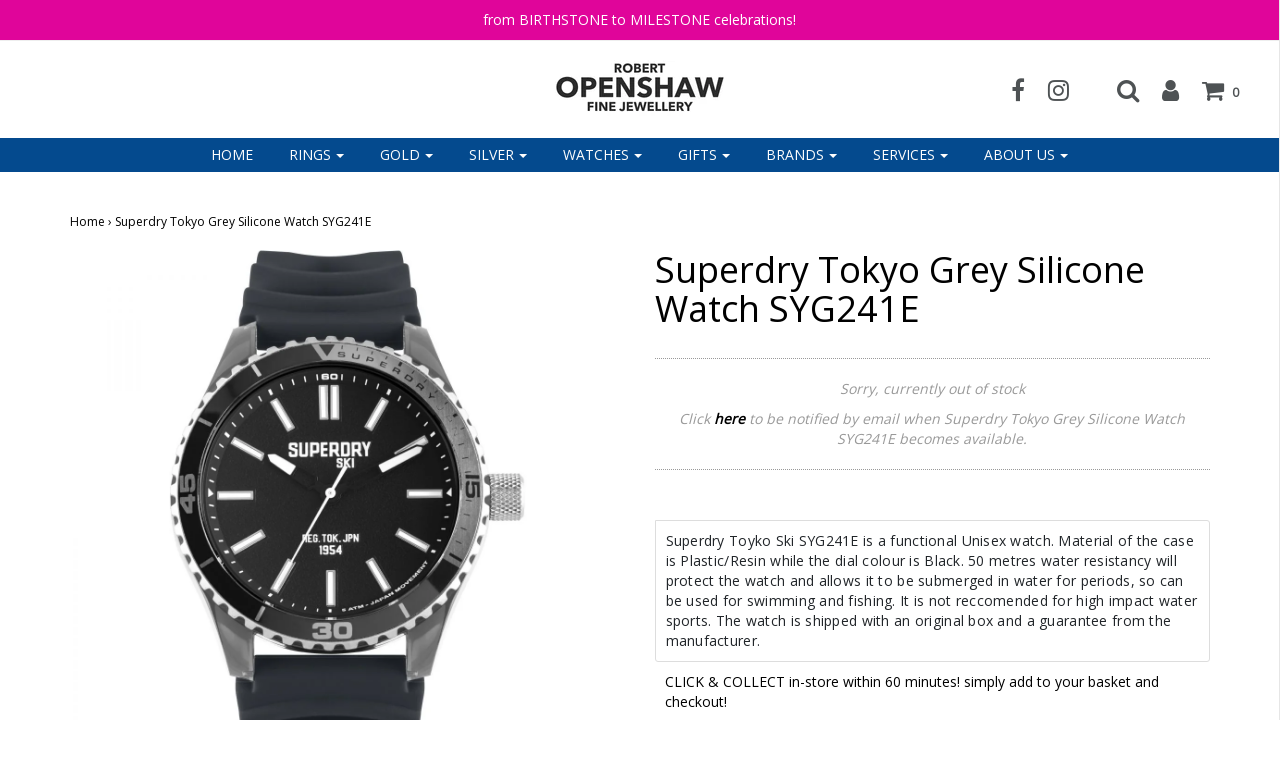

--- FILE ---
content_type: text/html; charset=utf-8
request_url: https://robertopenshaw.co.uk/products/superdrytokyogreysiliconewatchsyg241e
body_size: 39402
content:
<!DOCTYPE html>
<!--[if lt IE 7 ]><html class="no-js ie ie6" lang="en"> <![endif]-->
<!--[if IE 7 ]><html class="no-js ie ie7" lang="en"> <![endif]-->
<!--[if IE 8 ]><html class="no-js ie ie8" lang="en"> <![endif]-->
<!--[if (gte IE 9)|!(IE)]><!-->
<html class="no-js" lang="en">
<!--<![endif]-->

<head>

	<meta charset="utf-8">

	<!--[if lt IE 9]>
		<script src="//html5shim.googlecode.com/svn/trunk/html5.js"></script>
	<![endif]-->

	<title>
		Superdry Tokyo Grey Silicone Watch SYG241E &ndash; Robert Openshaw Fine Jewellery 
	</title>

	<script type="text/javascript">
		document.documentElement.className = document.documentElement.className.replace('no-js', 'js');
	</script>

	
	<meta name="description" content="Superdry Toyko Ski SYG241E is a functional Unisex watch. Material of the case is Plastic/Resin while the dial colour is Black. 50 metres water resistancy will protect the watch and allows it to be submerged in water for periods, so can be used for swimming and fishing. It is not reccomended for high impact water sports">
	

	
		<meta name="viewport" content="width=device-width, initial-scale=1, maximum-scale=1, user-scalable=0" />
	

	<meta property="og:site_name" content="Robert Openshaw Fine Jewellery ">
<meta property="og:url" content="https://robertopenshaw.co.uk/products/superdrytokyogreysiliconewatchsyg241e">
<meta property="og:title" content="Superdry Tokyo Grey Silicone Watch SYG241E">
<meta property="og:type" content="product">
<meta property="og:description" content="Superdry Toyko Ski SYG241E is a functional Unisex watch. Material of the case is Plastic/Resin while the dial colour is Black. 50 metres water resistancy will protect the watch and allows it to be submerged in water for periods, so can be used for swimming and fishing. It is not reccomended for high impact water sports"><meta property="og:price:amount" content="59.95">
  <meta property="og:price:currency" content="GBP"><meta property="og:image" content="http://robertopenshaw.co.uk/cdn/shop/products/a78b3b0fc7a26666c7b261c43019158dbfa023fd_1024x1024.jpg?v=1546517216">
<meta property="og:image:secure_url" content="https://robertopenshaw.co.uk/cdn/shop/products/a78b3b0fc7a26666c7b261c43019158dbfa023fd_1024x1024.jpg?v=1546517216">

<meta name="twitter:site" content="@">
<meta name="twitter:card" content="summary_large_image">
<meta name="twitter:title" content="Superdry Tokyo Grey Silicone Watch SYG241E">
<meta name="twitter:description" content="Superdry Toyko Ski SYG241E is a functional Unisex watch. Material of the case is Plastic/Resin while the dial colour is Black. 50 metres water resistancy will protect the watch and allows it to be submerged in water for periods, so can be used for swimming and fishing. It is not reccomended for high impact water sports">

	<link rel="canonical" href="https://robertopenshaw.co.uk/products/superdrytokyogreysiliconewatchsyg241e" />

	<!-- CSS -->
	<link href="//robertopenshaw.co.uk/cdn/shop/t/10/assets/plugins.css?v=114699197950450433091732009227" rel="stylesheet" type="text/css" media="all" /> <link href="//robertopenshaw.co.uk/cdn/shop/t/10/assets/style.scss.css?v=154055456255840140891705421330" rel="stylesheet" type="text/css" media="all" />

	
		<link href="//fonts.googleapis.com/css?family=Open+Sans" rel="stylesheet" type="text/css" media="all" />			
	
	
	

		<link href="//fonts.googleapis.com/css?family=Open+Sans" rel="stylesheet" type="text/css" media="all" />
	
	

	

	<link rel="sitemap" type="application/xml" title="Sitemap" href="/sitemap.xml" />

	<script>window.performance && window.performance.mark && window.performance.mark('shopify.content_for_header.start');</script><meta name="google-site-verification" content="tXql0KQxMlM2lAB_BeCTJN6QOM1bwOjMfndl6js0eLQ">
<meta id="shopify-digital-wallet" name="shopify-digital-wallet" content="/2852664/digital_wallets/dialog">
<meta name="shopify-checkout-api-token" content="9121b2760a3ac6ccacc69fa7e346bc66">
<meta id="in-context-paypal-metadata" data-shop-id="2852664" data-venmo-supported="false" data-environment="production" data-locale="en_US" data-paypal-v4="true" data-currency="GBP">
<link rel="alternate" type="application/json+oembed" href="https://robertopenshaw.co.uk/products/superdrytokyogreysiliconewatchsyg241e.oembed">
<script async="async" src="/checkouts/internal/preloads.js?locale=en-GB"></script>
<link rel="preconnect" href="https://shop.app" crossorigin="anonymous">
<script async="async" src="https://shop.app/checkouts/internal/preloads.js?locale=en-GB&shop_id=2852664" crossorigin="anonymous"></script>
<script id="apple-pay-shop-capabilities" type="application/json">{"shopId":2852664,"countryCode":"GB","currencyCode":"GBP","merchantCapabilities":["supports3DS"],"merchantId":"gid:\/\/shopify\/Shop\/2852664","merchantName":"Robert Openshaw Fine Jewellery ","requiredBillingContactFields":["postalAddress","email","phone"],"requiredShippingContactFields":["postalAddress","email","phone"],"shippingType":"shipping","supportedNetworks":["visa","maestro","masterCard","amex","discover","elo"],"total":{"type":"pending","label":"Robert Openshaw Fine Jewellery ","amount":"1.00"},"shopifyPaymentsEnabled":true,"supportsSubscriptions":true}</script>
<script id="shopify-features" type="application/json">{"accessToken":"9121b2760a3ac6ccacc69fa7e346bc66","betas":["rich-media-storefront-analytics"],"domain":"robertopenshaw.co.uk","predictiveSearch":true,"shopId":2852664,"locale":"en"}</script>
<script>var Shopify = Shopify || {};
Shopify.shop = "robertopenshaw.myshopify.com";
Shopify.locale = "en";
Shopify.currency = {"active":"GBP","rate":"1.0"};
Shopify.country = "GB";
Shopify.theme = {"name":"Envy","id":8052801571,"schema_name":"Envy","schema_version":"13.7","theme_store_id":411,"role":"main"};
Shopify.theme.handle = "null";
Shopify.theme.style = {"id":null,"handle":null};
Shopify.cdnHost = "robertopenshaw.co.uk/cdn";
Shopify.routes = Shopify.routes || {};
Shopify.routes.root = "/";</script>
<script type="module">!function(o){(o.Shopify=o.Shopify||{}).modules=!0}(window);</script>
<script>!function(o){function n(){var o=[];function n(){o.push(Array.prototype.slice.apply(arguments))}return n.q=o,n}var t=o.Shopify=o.Shopify||{};t.loadFeatures=n(),t.autoloadFeatures=n()}(window);</script>
<script>
  window.ShopifyPay = window.ShopifyPay || {};
  window.ShopifyPay.apiHost = "shop.app\/pay";
  window.ShopifyPay.redirectState = null;
</script>
<script id="shop-js-analytics" type="application/json">{"pageType":"product"}</script>
<script defer="defer" async type="module" src="//robertopenshaw.co.uk/cdn/shopifycloud/shop-js/modules/v2/client.init-shop-cart-sync_BApSsMSl.en.esm.js"></script>
<script defer="defer" async type="module" src="//robertopenshaw.co.uk/cdn/shopifycloud/shop-js/modules/v2/chunk.common_CBoos6YZ.esm.js"></script>
<script type="module">
  await import("//robertopenshaw.co.uk/cdn/shopifycloud/shop-js/modules/v2/client.init-shop-cart-sync_BApSsMSl.en.esm.js");
await import("//robertopenshaw.co.uk/cdn/shopifycloud/shop-js/modules/v2/chunk.common_CBoos6YZ.esm.js");

  window.Shopify.SignInWithShop?.initShopCartSync?.({"fedCMEnabled":true,"windoidEnabled":true});

</script>
<script>
  window.Shopify = window.Shopify || {};
  if (!window.Shopify.featureAssets) window.Shopify.featureAssets = {};
  window.Shopify.featureAssets['shop-js'] = {"shop-cart-sync":["modules/v2/client.shop-cart-sync_DJczDl9f.en.esm.js","modules/v2/chunk.common_CBoos6YZ.esm.js"],"init-fed-cm":["modules/v2/client.init-fed-cm_BzwGC0Wi.en.esm.js","modules/v2/chunk.common_CBoos6YZ.esm.js"],"init-windoid":["modules/v2/client.init-windoid_BS26ThXS.en.esm.js","modules/v2/chunk.common_CBoos6YZ.esm.js"],"shop-cash-offers":["modules/v2/client.shop-cash-offers_DthCPNIO.en.esm.js","modules/v2/chunk.common_CBoos6YZ.esm.js","modules/v2/chunk.modal_Bu1hFZFC.esm.js"],"shop-button":["modules/v2/client.shop-button_D_JX508o.en.esm.js","modules/v2/chunk.common_CBoos6YZ.esm.js"],"init-shop-email-lookup-coordinator":["modules/v2/client.init-shop-email-lookup-coordinator_DFwWcvrS.en.esm.js","modules/v2/chunk.common_CBoos6YZ.esm.js"],"shop-toast-manager":["modules/v2/client.shop-toast-manager_tEhgP2F9.en.esm.js","modules/v2/chunk.common_CBoos6YZ.esm.js"],"shop-login-button":["modules/v2/client.shop-login-button_DwLgFT0K.en.esm.js","modules/v2/chunk.common_CBoos6YZ.esm.js","modules/v2/chunk.modal_Bu1hFZFC.esm.js"],"avatar":["modules/v2/client.avatar_BTnouDA3.en.esm.js"],"init-shop-cart-sync":["modules/v2/client.init-shop-cart-sync_BApSsMSl.en.esm.js","modules/v2/chunk.common_CBoos6YZ.esm.js"],"pay-button":["modules/v2/client.pay-button_BuNmcIr_.en.esm.js","modules/v2/chunk.common_CBoos6YZ.esm.js"],"init-shop-for-new-customer-accounts":["modules/v2/client.init-shop-for-new-customer-accounts_DrjXSI53.en.esm.js","modules/v2/client.shop-login-button_DwLgFT0K.en.esm.js","modules/v2/chunk.common_CBoos6YZ.esm.js","modules/v2/chunk.modal_Bu1hFZFC.esm.js"],"init-customer-accounts-sign-up":["modules/v2/client.init-customer-accounts-sign-up_TlVCiykN.en.esm.js","modules/v2/client.shop-login-button_DwLgFT0K.en.esm.js","modules/v2/chunk.common_CBoos6YZ.esm.js","modules/v2/chunk.modal_Bu1hFZFC.esm.js"],"shop-follow-button":["modules/v2/client.shop-follow-button_C5D3XtBb.en.esm.js","modules/v2/chunk.common_CBoos6YZ.esm.js","modules/v2/chunk.modal_Bu1hFZFC.esm.js"],"checkout-modal":["modules/v2/client.checkout-modal_8TC_1FUY.en.esm.js","modules/v2/chunk.common_CBoos6YZ.esm.js","modules/v2/chunk.modal_Bu1hFZFC.esm.js"],"init-customer-accounts":["modules/v2/client.init-customer-accounts_C0Oh2ljF.en.esm.js","modules/v2/client.shop-login-button_DwLgFT0K.en.esm.js","modules/v2/chunk.common_CBoos6YZ.esm.js","modules/v2/chunk.modal_Bu1hFZFC.esm.js"],"lead-capture":["modules/v2/client.lead-capture_Cq0gfm7I.en.esm.js","modules/v2/chunk.common_CBoos6YZ.esm.js","modules/v2/chunk.modal_Bu1hFZFC.esm.js"],"shop-login":["modules/v2/client.shop-login_BmtnoEUo.en.esm.js","modules/v2/chunk.common_CBoos6YZ.esm.js","modules/v2/chunk.modal_Bu1hFZFC.esm.js"],"payment-terms":["modules/v2/client.payment-terms_BHOWV7U_.en.esm.js","modules/v2/chunk.common_CBoos6YZ.esm.js","modules/v2/chunk.modal_Bu1hFZFC.esm.js"]};
</script>
<script>(function() {
  var isLoaded = false;
  function asyncLoad() {
    if (isLoaded) return;
    isLoaded = true;
    var urls = ["https:\/\/cdn.shopify.com\/s\/files\/1\/0285\/2664\/t\/10\/assets\/tipo.booking.init.js?shop=robertopenshaw.myshopify.com","https:\/\/static-us.afterpay.com\/shopify\/afterpay-attract\/afterpay-attract-widget.js?shop=robertopenshaw.myshopify.com"];
    for (var i = 0; i < urls.length; i++) {
      var s = document.createElement('script');
      s.type = 'text/javascript';
      s.async = true;
      s.src = urls[i];
      var x = document.getElementsByTagName('script')[0];
      x.parentNode.insertBefore(s, x);
    }
  };
  if(window.attachEvent) {
    window.attachEvent('onload', asyncLoad);
  } else {
    window.addEventListener('load', asyncLoad, false);
  }
})();</script>
<script id="__st">var __st={"a":2852664,"offset":0,"reqid":"07dda8f4-0303-446e-8796-408cc01b08a2-1768886063","pageurl":"robertopenshaw.co.uk\/products\/superdrytokyogreysiliconewatchsyg241e","u":"c8776e9553d8","p":"product","rtyp":"product","rid":1496425168931};</script>
<script>window.ShopifyPaypalV4VisibilityTracking = true;</script>
<script id="captcha-bootstrap">!function(){'use strict';const t='contact',e='account',n='new_comment',o=[[t,t],['blogs',n],['comments',n],[t,'customer']],c=[[e,'customer_login'],[e,'guest_login'],[e,'recover_customer_password'],[e,'create_customer']],r=t=>t.map((([t,e])=>`form[action*='/${t}']:not([data-nocaptcha='true']) input[name='form_type'][value='${e}']`)).join(','),a=t=>()=>t?[...document.querySelectorAll(t)].map((t=>t.form)):[];function s(){const t=[...o],e=r(t);return a(e)}const i='password',u='form_key',d=['recaptcha-v3-token','g-recaptcha-response','h-captcha-response',i],f=()=>{try{return window.sessionStorage}catch{return}},m='__shopify_v',_=t=>t.elements[u];function p(t,e,n=!1){try{const o=window.sessionStorage,c=JSON.parse(o.getItem(e)),{data:r}=function(t){const{data:e,action:n}=t;return t[m]||n?{data:e,action:n}:{data:t,action:n}}(c);for(const[e,n]of Object.entries(r))t.elements[e]&&(t.elements[e].value=n);n&&o.removeItem(e)}catch(o){console.error('form repopulation failed',{error:o})}}const l='form_type',E='cptcha';function T(t){t.dataset[E]=!0}const w=window,h=w.document,L='Shopify',v='ce_forms',y='captcha';let A=!1;((t,e)=>{const n=(g='f06e6c50-85a8-45c8-87d0-21a2b65856fe',I='https://cdn.shopify.com/shopifycloud/storefront-forms-hcaptcha/ce_storefront_forms_captcha_hcaptcha.v1.5.2.iife.js',D={infoText:'Protected by hCaptcha',privacyText:'Privacy',termsText:'Terms'},(t,e,n)=>{const o=w[L][v],c=o.bindForm;if(c)return c(t,g,e,D).then(n);var r;o.q.push([[t,g,e,D],n]),r=I,A||(h.body.append(Object.assign(h.createElement('script'),{id:'captcha-provider',async:!0,src:r})),A=!0)});var g,I,D;w[L]=w[L]||{},w[L][v]=w[L][v]||{},w[L][v].q=[],w[L][y]=w[L][y]||{},w[L][y].protect=function(t,e){n(t,void 0,e),T(t)},Object.freeze(w[L][y]),function(t,e,n,w,h,L){const[v,y,A,g]=function(t,e,n){const i=e?o:[],u=t?c:[],d=[...i,...u],f=r(d),m=r(i),_=r(d.filter((([t,e])=>n.includes(e))));return[a(f),a(m),a(_),s()]}(w,h,L),I=t=>{const e=t.target;return e instanceof HTMLFormElement?e:e&&e.form},D=t=>v().includes(t);t.addEventListener('submit',(t=>{const e=I(t);if(!e)return;const n=D(e)&&!e.dataset.hcaptchaBound&&!e.dataset.recaptchaBound,o=_(e),c=g().includes(e)&&(!o||!o.value);(n||c)&&t.preventDefault(),c&&!n&&(function(t){try{if(!f())return;!function(t){const e=f();if(!e)return;const n=_(t);if(!n)return;const o=n.value;o&&e.removeItem(o)}(t);const e=Array.from(Array(32),(()=>Math.random().toString(36)[2])).join('');!function(t,e){_(t)||t.append(Object.assign(document.createElement('input'),{type:'hidden',name:u})),t.elements[u].value=e}(t,e),function(t,e){const n=f();if(!n)return;const o=[...t.querySelectorAll(`input[type='${i}']`)].map((({name:t})=>t)),c=[...d,...o],r={};for(const[a,s]of new FormData(t).entries())c.includes(a)||(r[a]=s);n.setItem(e,JSON.stringify({[m]:1,action:t.action,data:r}))}(t,e)}catch(e){console.error('failed to persist form',e)}}(e),e.submit())}));const S=(t,e)=>{t&&!t.dataset[E]&&(n(t,e.some((e=>e===t))),T(t))};for(const o of['focusin','change'])t.addEventListener(o,(t=>{const e=I(t);D(e)&&S(e,y())}));const B=e.get('form_key'),M=e.get(l),P=B&&M;t.addEventListener('DOMContentLoaded',(()=>{const t=y();if(P)for(const e of t)e.elements[l].value===M&&p(e,B);[...new Set([...A(),...v().filter((t=>'true'===t.dataset.shopifyCaptcha))])].forEach((e=>S(e,t)))}))}(h,new URLSearchParams(w.location.search),n,t,e,['guest_login'])})(!0,!0)}();</script>
<script integrity="sha256-4kQ18oKyAcykRKYeNunJcIwy7WH5gtpwJnB7kiuLZ1E=" data-source-attribution="shopify.loadfeatures" defer="defer" src="//robertopenshaw.co.uk/cdn/shopifycloud/storefront/assets/storefront/load_feature-a0a9edcb.js" crossorigin="anonymous"></script>
<script crossorigin="anonymous" defer="defer" src="//robertopenshaw.co.uk/cdn/shopifycloud/storefront/assets/shopify_pay/storefront-65b4c6d7.js?v=20250812"></script>
<script data-source-attribution="shopify.dynamic_checkout.dynamic.init">var Shopify=Shopify||{};Shopify.PaymentButton=Shopify.PaymentButton||{isStorefrontPortableWallets:!0,init:function(){window.Shopify.PaymentButton.init=function(){};var t=document.createElement("script");t.src="https://robertopenshaw.co.uk/cdn/shopifycloud/portable-wallets/latest/portable-wallets.en.js",t.type="module",document.head.appendChild(t)}};
</script>
<script data-source-attribution="shopify.dynamic_checkout.buyer_consent">
  function portableWalletsHideBuyerConsent(e){var t=document.getElementById("shopify-buyer-consent"),n=document.getElementById("shopify-subscription-policy-button");t&&n&&(t.classList.add("hidden"),t.setAttribute("aria-hidden","true"),n.removeEventListener("click",e))}function portableWalletsShowBuyerConsent(e){var t=document.getElementById("shopify-buyer-consent"),n=document.getElementById("shopify-subscription-policy-button");t&&n&&(t.classList.remove("hidden"),t.removeAttribute("aria-hidden"),n.addEventListener("click",e))}window.Shopify?.PaymentButton&&(window.Shopify.PaymentButton.hideBuyerConsent=portableWalletsHideBuyerConsent,window.Shopify.PaymentButton.showBuyerConsent=portableWalletsShowBuyerConsent);
</script>
<script data-source-attribution="shopify.dynamic_checkout.cart.bootstrap">document.addEventListener("DOMContentLoaded",(function(){function t(){return document.querySelector("shopify-accelerated-checkout-cart, shopify-accelerated-checkout")}if(t())Shopify.PaymentButton.init();else{new MutationObserver((function(e,n){t()&&(Shopify.PaymentButton.init(),n.disconnect())})).observe(document.body,{childList:!0,subtree:!0})}}));
</script>
<link id="shopify-accelerated-checkout-styles" rel="stylesheet" media="screen" href="https://robertopenshaw.co.uk/cdn/shopifycloud/portable-wallets/latest/accelerated-checkout-backwards-compat.css" crossorigin="anonymous">
<style id="shopify-accelerated-checkout-cart">
        #shopify-buyer-consent {
  margin-top: 1em;
  display: inline-block;
  width: 100%;
}

#shopify-buyer-consent.hidden {
  display: none;
}

#shopify-subscription-policy-button {
  background: none;
  border: none;
  padding: 0;
  text-decoration: underline;
  font-size: inherit;
  cursor: pointer;
}

#shopify-subscription-policy-button::before {
  box-shadow: none;
}

      </style>

<script>window.performance && window.performance.mark && window.performance.mark('shopify.content_for_header.end');</script>
  <script type="text/javascript">
  var tpbAppUrl = 'https://booking.tipo.io';
  // var tpbAppUrl = 'http://localhost/bookingdevUpdate/public';
  var tpbShopId = '4685';
  var tpbShopPlan = {
      plan: 'BETA',
      feature: {"employee": -1, "product": -1, "location": -1, "extraFieldSet": true, "hideBrand": false}
  };
  var tpbUrlShop = 'robertopenshaw.myshopify.com';
  var tpbCountryCode = window.customCountryCode || ['gb'];
  var tpbDomainShop = 'robertopenshaw.co.uk';
  var tpbProductId = '1496425168931';
  var tpbLocale = "en";
  var tpbCustomer = {
      id: '',
      email:'',
      first_name:'',
      last_name:'',
      phone:'',
  };
  var tpbCustomerId = 0;
  
  var tpbProduct_;
  var tpbProduct = {"id":1496425168931,"title":"Superdry Tokyo Grey Silicone Watch SYG241E","handle":"superdrytokyogreysiliconewatchsyg241e","description":"\u003cp\u003e\u003cspan style=\"color: #212529; font-family: 'Open Sans', sans-serif; font-size: 14px; letter-spacing: 0.28px;\"\u003eSuperdry Toyko Ski SYG241E is a functional Unisex watch. Material of the case is Plastic\/Resin while the dial colour is Black. 50 metres water resistancy will protect the watch and allows it to be submerged in water for periods, so can be used for swimming and fishing. It is not reccomended for high impact water sports. The watch is shipped with an original box and a guarantee from the manufacturer.\u003c\/span\u003e\u003c\/p\u003e","published_at":"2018-12-13T20:14:49+00:00","created_at":"2018-12-13T20:14:51+00:00","vendor":"SUPERDRY","type":"General","tags":["Superdry"],"price":5995,"price_min":5995,"price_max":5995,"available":false,"price_varies":false,"compare_at_price":5995,"compare_at_price_min":5995,"compare_at_price_max":5995,"compare_at_price_varies":false,"variants":[{"id":13665110949923,"title":"Default Title","option1":"Default Title","option2":null,"option3":null,"sku":"14131","requires_shipping":true,"taxable":true,"featured_image":null,"available":false,"name":"Superdry Tokyo Grey Silicone Watch SYG241E","public_title":null,"options":["Default Title"],"price":5995,"weight":0,"compare_at_price":5995,"inventory_quantity":0,"inventory_management":"shopify","inventory_policy":"deny","barcode":"10949923","requires_selling_plan":false,"selling_plan_allocations":[]}],"images":["\/\/robertopenshaw.co.uk\/cdn\/shop\/products\/a78b3b0fc7a26666c7b261c43019158dbfa023fd.jpg?v=1546517216"],"featured_image":"\/\/robertopenshaw.co.uk\/cdn\/shop\/products\/a78b3b0fc7a26666c7b261c43019158dbfa023fd.jpg?v=1546517216","options":["Title"],"media":[{"alt":"Superdry Tokyo Grey Silicone Watch SYG241E - Robert Openshaw Fine Jewellery","id":1005155844131,"position":1,"preview_image":{"aspect_ratio":1.0,"height":1200,"width":1200,"src":"\/\/robertopenshaw.co.uk\/cdn\/shop\/products\/a78b3b0fc7a26666c7b261c43019158dbfa023fd.jpg?v=1546517216"},"aspect_ratio":1.0,"height":1200,"media_type":"image","src":"\/\/robertopenshaw.co.uk\/cdn\/shop\/products\/a78b3b0fc7a26666c7b261c43019158dbfa023fd.jpg?v=1546517216","width":1200}],"requires_selling_plan":false,"selling_plan_groups":[],"content":"\u003cp\u003e\u003cspan style=\"color: #212529; font-family: 'Open Sans', sans-serif; font-size: 14px; letter-spacing: 0.28px;\"\u003eSuperdry Toyko Ski SYG241E is a functional Unisex watch. Material of the case is Plastic\/Resin while the dial colour is Black. 50 metres water resistancy will protect the watch and allows it to be submerged in water for periods, so can be used for swimming and fishing. It is not reccomended for high impact water sports. The watch is shipped with an original box and a guarantee from the manufacturer.\u003c\/span\u003e\u003c\/p\u003e"};
        		tpbProduct.variants[0].inventory_management  = 'shopify';
  		tpbProduct.variants[0].inventory_quantity = 0;
      tpbProduct.variants[0].inventory_policy   = 'deny';
    
    tpbProduct.options = [{"name":"Title","position":1,"values":["Default Title"]}]  
  var tpbVariantId = false;

    var tpbSettings = {"general":{"hide_add_to_cart":"0","hide_buy_now":"0","redirect_url":null,"allow_bring_more":false,"confirm_to":"checkout","time_format":"24h","multipleEmployees":"0","multipleLocations":"0","formatDate":"DD\/MM\/YYYY","formatDateServe":"d\/m\/Y","formatDateTime":"DD\/MM\/YYYY HH:mm","formatTime":"HH:mm","weekStart":"1","available_time":{"work_hours":[{"periods":[{"startTime":"08:00","endTime":"16:00"}],"day":"MonDay"},{"periods":[{"startTime":"08:00","endTime":"16:00"}],"day":"Tuesday"},{"periods":[{"startTime":"08:00","endTime":"16:00"}],"day":"Wednesday"},{"periods":[{"startTime":"08:00","endTime":"16:00"}],"day":"Thursday"},{"periods":[{"startTime":"08:00","endTime":"16:00"}],"day":"Friday"},{"periods":[{"startTime":"08:00","endTime":"16:00"}],"day":"Saturday"},{"periods":[{"startTime":"08:00","endTime":"16:00"}],"day":"Sunday"}],"days_off":[],"special_days":[]}},"booking":{"font":"Arial","primary_color":"#c79e0e","cancel_button":"#fff","text_color":"#000000","text_price_color":"#ffffff","selected_day_color":"#c79e0e","time_slot_color_hover":"#ffd153","time_slot_color_selected":"#c79e0e","calender_background_color":"#4a4a4a","calender_text_color":"#ffffff","day_off_color":"#4a4a4a","time_slot_color":"#a3a3a3","selected_time_slot_color":"#ffd153","background_color_calendar":"#2b3360","background_color_box_message_time_slot_no_available":"#ffffff","text_color_text_box_message_time_slot_no_available":"#000000","time_slot_no_available_color":"#4a4a4a","background_image":"5eca59bb63ffe_1590319547.png","timeBlock":"fixed","stepping":"60","sortProduct":{"type":1,"sortProductAuto":"asc","sortProductManually":[]},"statusDefault":"2"},"translation":{"widget":{"default":{"time_slot_no_available":"This slot is no longer available","please_select":"Please choose a service","training":"Training","trainer":"Trainer","bringing_anyone":"Bringing anyone with you?","num_of_additional":"Number of Additional People","date_and_time":"Pick date & time","continue":"Continue","total_price":"Total Price","confirm":"Confirm","cancel":"Cancel","thank_you":"Thank you! Your booking is completed","date":"Date","time":"Time","location":"Location","first_name":"First name","last_name":"Last name","phone":"Phone","email":"Email","address":"Address","address_2":"Address 2","status":"Status","country":"Country","quantity":"Quantity","product":"from the drop down list below","product_placeholder":"from the drop down list below","variant":"Variant","variant_placeholder":"Select your variant","location_placeholder":"Location","employee":"Mark Hepworth","employee_placeholder":"Select your trainer","back":"Back","payment":"Payment","datetime":"Date Time","duration":"Duration","you_can_only_bring":"You can only bring {number} people","not_available":"Selected training is currently not available.","is_required":"This field is required.","price":".","export_file_isc":"Export to file isc","full_name":"Fullname","no_employee":"Mark Hepworth","no_location":"Robert Openshaw Fine Jewellery, 11 Bradford Road, CLECKHEATON. BD19 5AG","confirm_free_booking_successfully":"Thank for your booking . We'll get back to you shortly.","confirm_free_booking_unsuccessfully":"Whoops, looks like something went wrong.","duration_unit":"minutes","valid_phone_number":"Please enter a valid phone number.","valid_email":"Please enter a valid email."}},"languageDatepicker":"en-GB","customDatePickerDays":"Sunday, Monday, Tuesday, Wednesday, Thursday, Friday, Saturday","customDatePickerDaysShort":"Sun, Mon, Tue, Wed, Thu, Fri, Sat","customDatePickerDaysMin":"Su, Mo, Tu, We, Th, Fr, Sa","customDatePickerMonths":"January, February, March, April, May, June, July, August, September, October, November, December","customDatePickerMonthsShort":"Jan, Feb, Mar, Apr, May, Jun, Jul, Aug, Sep, Oct, Nov, Dec"},"free_form":{"first_name":{"enable":true,"label":"First name","required":true},"last_name":{"enable":true,"label":"Last name","required":true},"email":{"label":"Email","required":true,"enable":true},"phone_number":{"enable":true,"label":"Phone number","required":true}},"languageDatepicker":{"days":["Sunday","Monday","Tuesday","Wednesday","Thursday","Friday","Saturday"],"daysShort":["Sun","Mon","Tue","Wed","Thu","Fri","Sat"],"daysMin":["Su","Mo","Tu","We","Th","Fr","Sa"],"months":["January","February","March","April","May","June","July","August","September","October","November","December"],"monthsShort":["Jan","Feb","Mar","Apr","May","Jun","Jul","Aug","Sep","Oct","Nov","Dec"]}}
  var checkPageProduct = false;
  
  checkPageProduct = true;
  

    var tpbBackground = 'https://booking.tipo.io/storage/background-image/5eca59bb63ffe_1590319547.png';
  
  var tpbTimeZoneShop = 'Europe/London';
  var tpbTimeZoneServer = 'UTC';

  var tpbConfigs = {
    products : [{"id":"4671313444964","title":"Collect a Jewellery or Watch Repair","handle":"collectarepair","capacity":{"type":"product","rule":1},"extra_filed_set_id":null,"note":null,"is_free":0,"available_time_basis":"product","duration":{"type":"product","rule":15},"location_ids":[5652],"employee_ids":[7690]},{"id":"4671316263012","title":"Collect an Online Order","handle":"collectanorder","capacity":{"type":"product","rule":1},"extra_filed_set_id":null,"note":null,"is_free":0,"available_time_basis":"product","duration":{"type":"product","rule":15},"location_ids":[5652],"employee_ids":[7690]},{"id":"4730805354596","title":"Collect or Drop off an Insurance Valuation or Probate","handle":"collectordropoffaninsurancevaluationorprobate","capacity":{"type":"product","rule":1},"extra_filed_set_id":null,"note":null,"is_free":0,"available_time_basis":"product","duration":{"type":"product","rule":15},"location_ids":[5652],"employee_ids":[7690]},{"id":"4671317409892","title":"Drop off a Jewellery or Watch Repair","handle":"dropoffarepair","capacity":{"type":"product","rule":1},"extra_filed_set_id":null,"note":null,"is_free":0,"available_time_basis":"product","duration":{"type":"product","rule":15},"location_ids":[5652],"employee_ids":[7690]},{"id":"4671318687844","title":"Fit a Watch Battery or Strap","handle":"fitawatchbatteryorstrap","capacity":{"type":"product","rule":1},"extra_filed_set_id":null,"note":null,"is_free":0,"available_time_basis":"product","duration":{"type":"product","rule":15},"location_ids":[5652],"employee_ids":[7690]}],
    locations : [{"id":5652,"name":"Default location","employee_ids":[7690]}],
    employees : [{"id":7690,"first_name":"Any","last_name":"Trainer"}]
  };
  var tpbText = tpbSettings.translation.widget.default;
  if (tpbSettings.translation.widget[tpbLocale]) {
      tpbText = tpbSettings.translation.widget[tpbLocale];
  }
  var tpbLinkStyle = '//robertopenshaw.co.uk/cdn/shop/t/10/assets/tipo.booking.scss.css?v=137652374739562061831601870579'
</script>
<textarea style="display:none !important" class="tipo-money-format">&pound;{{amount}}</textarea>
<link href="//robertopenshaw.co.uk/cdn/shop/t/10/assets/tipo.booking.scss.css?v=137652374739562061831601870579" rel="stylesheet" type="text/css" media="all" /><script src='//robertopenshaw.co.uk/cdn/shop/t/10/assets/tipo.booking.js?v=107950047713117154891602121023' ></script>


  <script type="template/html" id="tpb-template_history-booking">
    <div class="tpb-header"><p>Booking History</p></div>
    <div class="tpb-list-history">
        <div class="tpb-sub-scroll">
            <p>< - - - - - ></p>
        </div>
        <div class="tpb-table-scroll">
            <table class="tpb-table">
                <thead class="tpb-table_thead">
                <tr>
                    {% if settings.general.multipleEmployees == '1' %}
                    <th class="tpb-column-scroll tpb-table_th-trainer" width="22%">{{tpbText.employee}}
                    </th>
                    {% endif %}
                    {% if settings.general.multipleLocations == '1' %}
                    <th class="tpb-table_th-location" width="20%">{{tpbText.location}}</th>
                    {% endif %}
                    <th class="tpb-table_th-services" width="20%">{{tpbText.product}}</th>
                    <th class="tpb-table_th-time" width="12%">{{tpbText.time}}</th>
                    <th class="tpb-table_th-payment" width="11%">{{tpbText.payment}}</th>
                    <th class="tpb-table_th-status" width="10%">{{tpbText.status}}</th>
                    <th class="tpb-table_th-view" width="5%"></th>
                </tr>
                </thead>
                <tbody class="tpb-table_tbody">
                {% for booking in bookings %}
                <tr>
                    {% if settings.general.multipleEmployees == '1' %}
                    <td class="tpb-column-scroll">
                        <div class="tpb-table_trainer">
                            <div class="tpb-table_avatar">
                                <img src={{ booking.employee.avatar }} alt="">
                            </div>
                            <div class="tpb-table_title">
                                <span class="tpb-context-table">{{ booking.employee.first_name }} {{ booking.employee.last_name}}</span>
                                <p class="tpb-table-sub">{{ booking.employee.email }}</p>
                            </div>
                        </div>
                    </td>
                    {% endif %}
                    {% if settings.general.multipleLocations == '1' %}
                    <td><span class="tpb-context-table">{{ booking.location.name }}</span></td>
                    {% endif %}
                    <td><span class="tpb-context-table">{{ booking.service.title }}</span></td>
                    <td>
              <span class="tpb-context-table tpb-context-table_time">
                <svg class="svg-icon" viewBox="0 0 20 20">
                  <path
                      d="M10.25,2.375c-4.212,0-7.625,3.413-7.625,7.625s3.413,7.625,7.625,7.625s7.625-3.413,7.625-7.625S14.462,2.375,10.25,2.375M10.651,16.811v-0.403c0-0.221-0.181-0.401-0.401-0.401s-0.401,0.181-0.401,0.401v0.403c-3.443-0.201-6.208-2.966-6.409-6.409h0.404c0.22,0,0.401-0.181,0.401-0.401S4.063,9.599,3.843,9.599H3.439C3.64,6.155,6.405,3.391,9.849,3.19v0.403c0,0.22,0.181,0.401,0.401,0.401s0.401-0.181,0.401-0.401V3.19c3.443,0.201,6.208,2.965,6.409,6.409h-0.404c-0.22,0-0.4,0.181-0.4,0.401s0.181,0.401,0.4,0.401h0.404C16.859,13.845,14.095,16.609,10.651,16.811 M12.662,12.412c-0.156,0.156-0.409,0.159-0.568,0l-2.127-2.129C9.986,10.302,9.849,10.192,9.849,10V5.184c0-0.221,0.181-0.401,0.401-0.401s0.401,0.181,0.401,0.401v4.651l2.011,2.008C12.818,12.001,12.818,12.256,12.662,12.412"></path>
                </svg>
                {{ booking.time_start }}
              </span>
                        <div class='tooltip'>
                            {{ booking.range_date_time }}
                        </div>
                    </td>
                    <td><p class="tpb-context-table">{{ booking.price | format_money : window.moneyFormat }}</p></td>
                    <td class="tpb-table_status"><span class="tpb-context-table tpb-context-table_status">{{ booking.status }}</span>
                    </td>
                    <td class="tpb-table_action">
              <span class="tpb-context-table">
                  <div class="tpb-wrapper-btnView">
                      <button class="tpb-btnView" data-index={{ forloop.index0 }}>
                      <svg class="svg-icon" viewBox="0 0 20 20">
                        <path
                            d="M10,6.978c-1.666,0-3.022,1.356-3.022,3.022S8.334,13.022,10,13.022s3.022-1.356,3.022-3.022S11.666,6.978,10,6.978M10,12.267c-1.25,0-2.267-1.017-2.267-2.267c0-1.25,1.016-2.267,2.267-2.267c1.251,0,2.267,1.016,2.267,2.267C12.267,11.25,11.251,12.267,10,12.267 M18.391,9.733l-1.624-1.639C14.966,6.279,12.563,5.278,10,5.278S5.034,6.279,3.234,8.094L1.609,9.733c-0.146,0.147-0.146,0.386,0,0.533l1.625,1.639c1.8,1.815,4.203,2.816,6.766,2.816s4.966-1.001,6.767-2.816l1.624-1.639C18.536,10.119,18.536,9.881,18.391,9.733 M16.229,11.373c-1.656,1.672-3.868,2.594-6.229,2.594s-4.573-0.922-6.23-2.594L2.41,10l1.36-1.374C5.427,6.955,7.639,6.033,10,6.033s4.573,0.922,6.229,2.593L17.59,10L16.229,11.373z"></path>
                      </svg>
                    </button>
                  </div>
              </span>
                    </td>
                </tr>
                {% endfor %}
                </tbody>
            </table>
        </div>
        <div class="tpb-wrapper-btnExport">
            <button class="tpb-btnExport" >
                <div class="tpb-btnExport-title">
                    <svg class="svg-icon" height="453pt" viewBox="0 -28 453.99791 453" width="453pt" xmlns="http://www.w3.org/2000/svg">
                        <path d="m345.375 3.410156c-2.863281-2.847656-7.160156-3.695312-10.890625-2.144531s-6.164063 5.195313-6.164063 9.234375v53.359375c-54.011718 2.148437-81.058593 24.539063-85.191406 28.261719-27.25 22.363281-45.855468 53.527344-52.613281 88.121094-3.378906 16.714843-3.984375 33.871093-1.785156 50.78125l.007812.058593c.019531.148438.042969.300781.066407.449219l2.125 12.214844c.714843 4.113281 3.914062 7.351562 8.019531 8.117187 4.109375.765625 8.257812-1.105469 10.40625-4.6875l6.367187-10.613281c19.5625-32.527344 43.941406-54.089844 72.46875-64.085938 12.867188-4.550781 26.5-6.546874 40.128906-5.882812v55.265625c0 4.046875 2.441407 7.699219 6.183594 9.242187 3.746094 1.546876 8.050782.679688 10.90625-2.191406l105.675782-106.210937c3.894531-3.914063 3.878906-10.246094-.035157-14.140625zm2.949219 194.214844v-40.027344c0-4.90625-3.5625-9.089844-8.410157-9.871094-8.554687-1.378906-31.371093-3.570312-58.335937 5.878907-28.765625 10.078125-53.652344 29.910156-74.148437 59.050781-.058594-9.574219.847656-19.132812 2.707031-28.527344 6.078125-30.730468 21.515625-56.542968 45.878906-76.710937.214844-.175781.417969-.359375.617187-.554688.699219-.648437 26.097657-23.578125 81.609376-23.164062h.074218c5.523438 0 10.003906-4.480469 10.007813-10.003907v-39.136718l81.535156 81.125zm0 0"/><path d="m417.351562 294.953125c-5.519531 0-10 4.476563-10 10v42.261719c-.015624 16.5625-13.4375 29.980468-30 30h-327.351562c-16.5625-.019532-29.980469-13.4375-30-30v-238.242188c.019531-16.5625 13.4375-29.980468 30-30h69.160156c5.523438 0 10-4.476562 10-10 0-5.523437-4.476562-10-10-10h-69.160156c-27.601562.03125-49.96875 22.398438-50 50v238.242188c.03125 27.601562 22.398438 49.96875 50 50h327.351562c27.601563-.03125 49.96875-22.398438 50-50v-42.261719c0-5.523437-4.476562-10-10-10zm0 0"/>
                    </svg>
                    <span class="tpb-btnExport-title_text">{% if tpbText.export_file_isc %}{{tpbText.export_file_isc}}{% else %}Export to file isc{% endif %}</span>
                </div>

            </button>
        </div>
    </div>

    <div class="copyright">
        <a href="//apps.shopify.com/partners/tipo" rel="nofollow" attribute target="_blank">Made by <span
            class="company">Tipo Appointment Booking</span></a>
    </div>
</script>
<script type="template/html" id="tpb-modal-control">
    <div id="tpb-modal" class="tpb-modal">

        <!-- Modal content -->
        <div class="tpb-modal-content">
            <span class="tpb-close">&times;</span>
            <div class="tpb-content"></div>
        </div>

    </div>
</script>
<script type="template/html" id="tpb-modal-detail">
    <div class="confirm">
        <div class="product-info">
            <div class="thumb"><img src="{{featured_image}}"/></div>
            <div class="title">{{product_title}}</div>
        </div>
        <div class="booking-info">
            {% if settings.general.multipleEmployees == '1' %}
            <div class="employee">
                <label>
                    <svg xmlns="http://www.w3.org/2000/svg" width="14" height="14" viewBox="0 0 14 14">
                        <g id="Group_141" data-name="Group 141" transform="translate(-236.8 -236.8)">
                            <path id="Path_1029" data-name="Path 1029"
                                  d="M236.8,243.8a7,7,0,1,0,7-7A7.009,7.009,0,0,0,236.8,243.8Zm2.926,4.795a19.261,19.261,0,0,1,2.182-1.275.457.457,0,0,0,.258-.413v-.879a.351.351,0,0,0-.049-.178,2.993,2.993,0,0,1-.364-1.074.348.348,0,0,0-.253-.284,1.907,1.907,0,0,1-.255-.626,1.58,1.58,0,0,1-.089-.583.352.352,0,0,0,.33-.468,2,2,0,0,1-.049-1.2,2.324,2.324,0,0,1,.626-1.091,3,3,0,0,1,.591-.488l.012-.009a2.207,2.207,0,0,1,.554-.284h0a1.763,1.763,0,0,1,.5-.092,2.063,2.063,0,0,1,1.263.267,1.508,1.508,0,0,1,.571.517.354.354,0,0,0,.287.189.534.534,0,0,1,.3.213c.167.221.4.795.115,2.182a.35.35,0,0,0,.187.385,1.426,1.426,0,0,1-.084.608,2.192,2.192,0,0,1-.227.583.37.37,0,0,0-.183.023.355.355,0,0,0-.21.261,3.233,3.233,0,0,1-.267.862.354.354,0,0,0-.034.152v1.016a.454.454,0,0,0,.258.414,19.3,19.3,0,0,1,2.182,1.275,6.274,6.274,0,0,1-8.151-.006ZM243.8,237.5a6.293,6.293,0,0,1,4.6,10.6,20.091,20.091,0,0,0-2.257-1.341v-.786a3.679,3.679,0,0,0,.23-.681c.281-.106.479-.433.666-1.091.169-.6.155-1.022-.046-1.263a3.241,3.241,0,0,0-.284-2.527,1.224,1.224,0,0,0-.615-.448,2.252,2.252,0,0,0-.752-.654,2.748,2.748,0,0,0-1.66-.359,2.472,2.472,0,0,0-.677.129h0a2.923,2.923,0,0,0-.721.367,3.931,3.931,0,0,0-.718.592,2.976,2.976,0,0,0-.8,1.407,2.68,2.68,0,0,0-.031,1.252.526.526,0,0,0-.106.1c-.207.25-.224.649-.052,1.261a1.96,1.96,0,0,0,.522,1.013,3.692,3.692,0,0,0,.371,1.051v.637a20.276,20.276,0,0,0-2.257,1.341,6.291,6.291,0,0,1,4.594-10.6Z"
                                  fill="#6370a7"/>
                        </g>
                    </svg>
                    {{tpbText.employee}}
                </label>
                <div class="value">{{employee}}</div>
            </div>
            {% endif %}
            <div class="date">
                <label>
                    <svg xmlns="http://www.w3.org/2000/svg" width="14" height="14" viewBox="0 0 14 14">
                        <path id="Union_1" data-name="Union 1"
                              d="M-4292.616-1014H-4306v-14h14v14Zm0-.616v-9.108h-12.768v9.108Zm0-9.723v-3.047h-12.768v3.047Zm-3.466,7.86v-2.252h2.253v2.252Zm.616-.615h1.02v-1.021h-1.02Zm-4.66.615v-2.252h2.252v2.252Zm.616-.615h1.021v-1.021h-1.021Zm-4.661.615v-2.252h2.253v2.252Zm.616-.615h1.02v-1.021h-1.02Zm7.474-2.733v-2.252h2.252v2.252Zm.615-.615h1.02v-1.021h-1.02Zm-4.66.615v-2.252h2.252v2.252Zm.616-.615h1.02v-1.021h-1.02Zm-4.661.615v-2.252h2.253v2.252Zm.616-.615h1.02v-1.021h-1.02Z"
                              transform="translate(4306 1028)" fill="#6370a7"/>
                    </svg>
                    {{tpbText.date}}
                </label>
                <div class="value">{{date}}</div>
            </div>
            <div class="time">
                <label>
                    <svg xmlns="http://www.w3.org/2000/svg" width="14" height="14" viewBox="0 0 14 14">
                        <g id="Group_150" data-name="Group 150" transform="translate(-179.48 -179.48)">
                            <g id="Group_147" data-name="Group 147">
                                <g id="Group_146" data-name="Group 146">
                                    <path id="Path_1033" data-name="Path 1033"
                                          d="M186.48,179.48a7,7,0,1,0,7,7A7,7,0,0,0,186.48,179.48Zm.3,13.384v-1.231a.3.3,0,1,0-.6,0v1.231a6.4,6.4,0,0,1-6.084-6.084h1.231a.3.3,0,0,0,0-.6H180.1a6.4,6.4,0,0,1,6.084-6.084v1.231a.3.3,0,0,0,.6,0V180.1a6.4,6.4,0,0,1,6.084,6.084h-1.231a.3.3,0,1,0,0,.6h1.234A6.4,6.4,0,0,1,186.78,192.864Z"
                                          fill="#6370a7"/>
                                </g>
                            </g>
                            <g id="Group_149" data-name="Group 149">
                                <g id="Group_148" data-name="Group 148">
                                    <path id="Path_1034" data-name="Path 1034"
                                          d="M189.648,189.273l-2.868-2.916v-3.03a.3.3,0,0,0-.6,0v3.153a.3.3,0,0,0,.087.21l2.952,3a.3.3,0,1,0,.429-.42Z"
                                          fill="#6370a7"/>
                                </g>
                            </g>
                        </g>
                    </svg>
                    {{tpbText.time}}
                </label>
                <div class="value">{{duration}}</div>
            </div>
            {% if settings.general.multipleLocations == '1' %}
            <div class="location">
                <label>
                    <svg xmlns="http://www.w3.org/2000/svg" width="12" height="14" viewBox="0 0 12 14">
                        <g id="Group_153" data-name="Group 153" transform="translate(-358.104 -220.4)">
                            <g id="Group_143" data-name="Group 143">
                                <path id="Path_1030" data-name="Path 1030"
                                      d="M364.1,223.19a2.933,2.933,0,1,0,3.1,2.93A3.023,3.023,0,0,0,364.1,223.19Zm0,5.155a2.229,2.229,0,1,1,2.36-2.225A2.3,2.3,0,0,1,364.1,228.345Z"
                                      fill="#6370a7"/>
                                <path id="Path_1031" data-name="Path 1031"
                                      d="M364.1,220.4c-.069,0-.142,0-.212,0a5.868,5.868,0,0,0-5.756,5.1,5.425,5.425,0,0,0,.079,1.612,1.617,1.617,0,0,0,.043.189,5.21,5.21,0,0,0,.4,1.112,15.808,15.808,0,0,0,4.9,5.8.9.9,0,0,0,1.1,0,15.828,15.828,0,0,0,4.9-5.786,5.338,5.338,0,0,0,.4-1.12c.018-.068.03-.126.04-.18a5.369,5.369,0,0,0,.109-1.074A5.851,5.851,0,0,0,364.1,220.4Zm5.157,6.608c0,.005-.009.054-.03.143a4.96,4.96,0,0,1-.358.994,15.113,15.113,0,0,1-4.69,5.528.125.125,0,0,1-.076.025.135.135,0,0,1-.076-.025,15.146,15.146,0,0,1-4.7-5.54,4.73,4.73,0,0,1-.355-.985c-.019-.075-.028-.12-.031-.135l0-.017a4.784,4.784,0,0,1-.07-1.423,5.277,5.277,0,0,1,10.482.484A4.844,4.844,0,0,1,369.256,227.008Z"
                                      fill="#6370a7"/>
                            </g>
                        </g>
                    </svg>
                    {{tpbText.location}}
                </label>
                <div class="value">{{location}}</div>
            </div>
            {% endif %}
        </div>
        <div class="extra-fields">
            {% for field in extraFieldSets %}
            <div class="element">
                <label class="" for="{{ field.label }}">{{ field.label }}</label>
                <p>{{field.value}}</p>
            </div>

            {% endfor %}
        </div>
        <div class="subtotal">
            <div class="g-row bring">
                <div class="label">{{tpbText.quantity}}</div>
                <div class="value">{{qty}}</div>
            </div>
            <div class="g-row price">
                <div class="label" data-price="{{total_price}}">{{tpbText.total_price}}</div>
                <div class="value" data-qty="{{qty}}" data-total="{{total_price}}">{{ total_price | format_money :
                    window.moneyFormat }}
                </div>
            </div>
        </div>
    </div>
</script>

<script type="template/html" id="tpb-booking-form">
    <div class="tpb-box-wrapper">
        <div class="tpb-box">
            <div class="spinner">
                <div class="lds-ellipsis">
                    <div></div>
                    <div></div>
                    <div></div>
                    <div></div>
                </div>
            </div>
            <form class="tpb-form" novalidate>
                <div class="content" data-step="1">
                    <input type="hidden" class="timeSlots" value=""/>
                    <input type="hidden" class="shopId" name="shopId" value="{{tpbShopId}}"/>
                    <input type="hidden" class="duration" name="duration" value=""
                           data-label="{{tpbText.duration}}"/>
                    <input type="hidden" class="datetime" name="datetime" value=""
                           data-label="{{tpbText.datetime}}"/>
                    <textarea class="hidden extraFieldSets" style="display:none;"></textarea>
                    <div class="step1">
                        <div class="inner-step">
                            <h5>{{tpbText.please_select}}</h5>
                            <div class="tpb-form-control product visible">
                                <label for="product">{{tpbText.product}}</label>
                                {% if isProductPage %}
                                <input type="hidden" id="tpb-productId-input" data-handle="{{currentProducts.handle}}"
                                       name="productId" data-label="{{tpbText.product}}"
                                       value="{{currentProducts.id}}"/>
                                <input type="text" id="tpb-productTitle-input" name="productTitle"
                                       value="{{currentProducts.title}}" readonly/>
                                {% else %}
                                <select class="slim-select tpb-select-product"
                                        placeholder="{{tpbText.product_placeholder}}" name="productId"
                                        data-label="{{tpbText.product}}">
                                    <option data-placeholder="true"></option>
                                    {% for product in products %}
                                    <option value="{{product.id}}" data-handle="{{product.handle}}">{{product.title}}
                                    </option>
                                    {% endfor %}
                                </select>
                                {% endif %}
                            </div>
                            <div class="tpb-form-control variant">
                                <div class="tpb-form-control-option tpb-option-1">
                                    <label for="option-1" class="tpb-label-option1"></label>
                                    <select class="slim-select tpb-select-option tpb-select-option-1"
                                            placeholder="{{tpbText.variant_placeholder}}" name="option1"
                                            data-label="option1">
                                        <option data-placeholder="true"/>
                                    </select>
                                </div>
                                <div class="tpb-form-control-option tpb-option-2">
                                    <label for="option-2" class="tpb-label-option2"></label>
                                    <select class="slim-select tpb-select-option tpb-select-option-2"
                                            placeholder="{{tpbText.variant_placeholder}}" name="option2"
                                            data-label="option2">
                                        <option data-placeholder="true"/>
                                    </select>
                                </div>
                                <div class="tpb-form-control-option tpb-option-3">
                                    <label for="option-3" class="tpb-label-option3"></label>
                                    <select class="slim-select tpb-select-option tpb-select-option-3  "
                                            placeholder="{{tpbText.variant_placeholder}}" name="option3"
                                            data-label="option3">
                                        <option data-placeholder="true"/>
                                    </select>
                                </div>

                            </div>
                            <div class="tpb-form-control location {% if settings.general.multipleLocations == '0' %}tbp-hidden{% endif %}">
                                <label>{{tpbText.location}}</label>
                                <select class="slim-select tpb-select-location"
                                        placeholder="{{tpbText.location_placeholder}}" name="locationId"
                                        data-label="{{tpbText.location}}">
                                    <option data-placeholder="true"></option>
                                    {% for product in products %}
                                    <option value="{{product.id}}">{{product.title}}</option>
                                    {% endfor %}
                                </select>
                            </div>
                            <div class="tpb-form-control employee {% if settings.general.multipleEmployees == '0' %}tbp-hidden{% endif %}">
                                <label for="product">{{tpbText.employee}}</label>
                                <select class="slim-select tpb-select-employee"
                                        placeholder="{{tpbText.employee_placeholder}}" name="employeeId"
                                        data-label="{{tpbText.employee}}">
                                    <option data-placeholder="true"></option>
                                    {% for product in products %}
                                    <option value="{{product.id}}">{{product.title}}</option>
                                    {% endfor %}
                                </select>
                            </div>
                            {% if settings.general.allow_bring_more == true %}
                            <div class="tpb-form-control visible">
                                <label class="inline" for="bring_qty">
                                    <span>{{tpbText.bringing_anyone}}</span>
                                    <label class="switch">
                                        <input type="checkbox" class="bringToggle">
                                        <span class="slider round"></span>
                                    </label>
                                </label>
                            </div>
                            <div class="tpb-form-control bringQty">
                                <label for="product">{{tpbText.num_of_additional}}</label>
                                <input class="bringQty-input" type="text" id="bring_qty" name="bring_qty"
                                       data-label="{{tpbText.num_of_additional}}" value=0 min="1"/>
                                <p id="tpb-message-bring_qty"></p>
                            </div>
                            {% endif %}
                            <div class="tpb-form-control price" {% if tpbProduct.is_free == 0 %} style="display:none;" {% endif %}>
                                <p>{{tpbText.price}}: <span class="tpb-text-price"/></p>
                            </div>
                            <div class="tpb-form-control booking-note">
                                <p></p>
                            </div>
                            <div class="action">
                                <button disabled type="button" class="continue-button c1">
                                    {{tpbText.continue}}
                                </button>
                            </div>
                            <div class="tpb-message_not-available">
                                <div class="content">{{tpbText.not_available}}</div>
                                <div class="dismiss">
                                    <svg viewBox="0 0 20 20" class="" focusable="false" aria-hidden="true">
                                        <path
                                            d="M11.414 10l4.293-4.293a.999.999 0 1 0-1.414-1.414L10 8.586 5.707 4.293a.999.999 0 1 0-1.414 1.414L8.586 10l-4.293 4.293a.999.999 0 1 0 1.414 1.414L10 11.414l4.293 4.293a.997.997 0 0 0 1.414 0 .999.999 0 0 0 0-1.414L11.414 10z"
                                            fill-rule="evenodd"></path>
                                    </svg>
                                </div>
                            </div>
                        </div>
                    </div>
                    <div class="step2">
                        <div class="inner-step">
                            <input type="hidden" name="date" class="date" data-label="{{tpbText.date}}"/>
                            <div class="tpb-datepicker"></div>
                            <div class="timezone-note" >
                            	<div class="timezone-icon"><svg aria-hidden="true" focusable="false" data-prefix="fas" data-icon="globe-americas" class="svg-inline--fa fa-globe-americas fa-w-16" role="img" xmlns="http://www.w3.org/2000/svg" viewBox="0 0 496 512"><path fill="currentColor" d="M248 8C111.03 8 0 119.03 0 256s111.03 248 248 248 248-111.03 248-248S384.97 8 248 8zm82.29 357.6c-3.9 3.88-7.99 7.95-11.31 11.28-2.99 3-5.1 6.7-6.17 10.71-1.51 5.66-2.73 11.38-4.77 16.87l-17.39 46.85c-13.76 3-28 4.69-42.65 4.69v-27.38c1.69-12.62-7.64-36.26-22.63-51.25-6-6-9.37-14.14-9.37-22.63v-32.01c0-11.64-6.27-22.34-16.46-27.97-14.37-7.95-34.81-19.06-48.81-26.11-11.48-5.78-22.1-13.14-31.65-21.75l-.8-.72a114.792 114.792 0 0 1-18.06-20.74c-9.38-13.77-24.66-36.42-34.59-51.14 20.47-45.5 57.36-82.04 103.2-101.89l24.01 12.01C203.48 89.74 216 82.01 216 70.11v-11.3c7.99-1.29 16.12-2.11 24.39-2.42l28.3 28.3c6.25 6.25 6.25 16.38 0 22.63L264 112l-10.34 10.34c-3.12 3.12-3.12 8.19 0 11.31l4.69 4.69c3.12 3.12 3.12 8.19 0 11.31l-8 8a8.008 8.008 0 0 1-5.66 2.34h-8.99c-2.08 0-4.08.81-5.58 2.27l-9.92 9.65a8.008 8.008 0 0 0-1.58 9.31l15.59 31.19c2.66 5.32-1.21 11.58-7.15 11.58h-5.64c-1.93 0-3.79-.7-5.24-1.96l-9.28-8.06a16.017 16.017 0 0 0-15.55-3.1l-31.17 10.39a11.95 11.95 0 0 0-8.17 11.34c0 4.53 2.56 8.66 6.61 10.69l11.08 5.54c9.41 4.71 19.79 7.16 30.31 7.16s22.59 27.29 32 32h66.75c8.49 0 16.62 3.37 22.63 9.37l13.69 13.69a30.503 30.503 0 0 1 8.93 21.57 46.536 46.536 0 0 1-13.72 32.98zM417 274.25c-5.79-1.45-10.84-5-14.15-9.97l-17.98-26.97a23.97 23.97 0 0 1 0-26.62l19.59-29.38c2.32-3.47 5.5-6.29 9.24-8.15l12.98-6.49C440.2 193.59 448 223.87 448 256c0 8.67-.74 17.16-1.82 25.54L417 274.25z"></path></svg></div>
                                <div class="timezone-text">{{tpbTimeZoneShop}}<span class="currentTime"></span></div>
  							</div>
                            <div class="tpb-timepicker">
                            </div>
                        </div>
                        <div class="action">
                            <button type="button" class="back-button c2">{{tpbText.back}}</button>
                            <button disabled type="button" class="continue-button c2">
                                {{tpbText.continue}}
                            </button>
                        </div>
                    </div>
                    <div class="step3">

                    </div>
                </div>
            </form>
        </div>
        <div class="copyright">
            <a href="//apps.shopify.com/partners/tipo" rel="nofollow" attribute target="_blank">Made by <span
                class="company">Tipo Appointment Booking</span></a>
        </div>
    </div>
</script>
<script type="template/html" id="tpb-confirm-form">
    <div class="confirm">
        <div class="product-info">
            <div class="thumb"><img src="{{featured_image}}"/></div>
            <div class="title">{{product_title}}</div>
        </div>
        <div class="booking-info">
            {% if settings.general.multipleEmployees == '1' or tpbService.available_time_basis != 'product' %}
            <div class="employee">
                <label>
                    <svg xmlns="http://www.w3.org/2000/svg" width="14" height="14" viewBox="0 0 14 14">
                        <g id="Group_141" data-name="Group 141" transform="translate(-236.8 -236.8)">
                            <path id="Path_1029" data-name="Path 1029"
                                  d="M236.8,243.8a7,7,0,1,0,7-7A7.009,7.009,0,0,0,236.8,243.8Zm2.926,4.795a19.261,19.261,0,0,1,2.182-1.275.457.457,0,0,0,.258-.413v-.879a.351.351,0,0,0-.049-.178,2.993,2.993,0,0,1-.364-1.074.348.348,0,0,0-.253-.284,1.907,1.907,0,0,1-.255-.626,1.58,1.58,0,0,1-.089-.583.352.352,0,0,0,.33-.468,2,2,0,0,1-.049-1.2,2.324,2.324,0,0,1,.626-1.091,3,3,0,0,1,.591-.488l.012-.009a2.207,2.207,0,0,1,.554-.284h0a1.763,1.763,0,0,1,.5-.092,2.063,2.063,0,0,1,1.263.267,1.508,1.508,0,0,1,.571.517.354.354,0,0,0,.287.189.534.534,0,0,1,.3.213c.167.221.4.795.115,2.182a.35.35,0,0,0,.187.385,1.426,1.426,0,0,1-.084.608,2.192,2.192,0,0,1-.227.583.37.37,0,0,0-.183.023.355.355,0,0,0-.21.261,3.233,3.233,0,0,1-.267.862.354.354,0,0,0-.034.152v1.016a.454.454,0,0,0,.258.414,19.3,19.3,0,0,1,2.182,1.275,6.274,6.274,0,0,1-8.151-.006ZM243.8,237.5a6.293,6.293,0,0,1,4.6,10.6,20.091,20.091,0,0,0-2.257-1.341v-.786a3.679,3.679,0,0,0,.23-.681c.281-.106.479-.433.666-1.091.169-.6.155-1.022-.046-1.263a3.241,3.241,0,0,0-.284-2.527,1.224,1.224,0,0,0-.615-.448,2.252,2.252,0,0,0-.752-.654,2.748,2.748,0,0,0-1.66-.359,2.472,2.472,0,0,0-.677.129h0a2.923,2.923,0,0,0-.721.367,3.931,3.931,0,0,0-.718.592,2.976,2.976,0,0,0-.8,1.407,2.68,2.68,0,0,0-.031,1.252.526.526,0,0,0-.106.1c-.207.25-.224.649-.052,1.261a1.96,1.96,0,0,0,.522,1.013,3.692,3.692,0,0,0,.371,1.051v.637a20.276,20.276,0,0,0-2.257,1.341,6.291,6.291,0,0,1,4.594-10.6Z"
                                  fill="#6370a7"/>
                        </g>
                    </svg>
                    {{tpbText.employee}}
                </label>
                <div class="value">{{employee}}</div>
            </div>
            {% endif %}
            <div class="date">
                <label>
                    <svg xmlns="http://www.w3.org/2000/svg" width="14" height="14" viewBox="0 0 14 14">
                        <path id="Union_1" data-name="Union 1"
                              d="M-4292.616-1014H-4306v-14h14v14Zm0-.616v-9.108h-12.768v9.108Zm0-9.723v-3.047h-12.768v3.047Zm-3.466,7.86v-2.252h2.253v2.252Zm.616-.615h1.02v-1.021h-1.02Zm-4.66.615v-2.252h2.252v2.252Zm.616-.615h1.021v-1.021h-1.021Zm-4.661.615v-2.252h2.253v2.252Zm.616-.615h1.02v-1.021h-1.02Zm7.474-2.733v-2.252h2.252v2.252Zm.615-.615h1.02v-1.021h-1.02Zm-4.66.615v-2.252h2.252v2.252Zm.616-.615h1.02v-1.021h-1.02Zm-4.661.615v-2.252h2.253v2.252Zm.616-.615h1.02v-1.021h-1.02Z"
                              transform="translate(4306 1028)" fill="#6370a7"/>
                    </svg>
                    {{tpbText.datetime}}
                </label>
                <div class="value">{{datetime}}</div>
            </div>
            <div class="time">
                <label>
                    <svg xmlns="http://www.w3.org/2000/svg" width="14" height="14" viewBox="0 0 14 14">
                        <g id="Group_150" data-name="Group 150" transform="translate(-179.48 -179.48)">
                            <g id="Group_147" data-name="Group 147">
                                <g id="Group_146" data-name="Group 146">
                                    <path id="Path_1033" data-name="Path 1033"
                                          d="M186.48,179.48a7,7,0,1,0,7,7A7,7,0,0,0,186.48,179.48Zm.3,13.384v-1.231a.3.3,0,1,0-.6,0v1.231a6.4,6.4,0,0,1-6.084-6.084h1.231a.3.3,0,0,0,0-.6H180.1a6.4,6.4,0,0,1,6.084-6.084v1.231a.3.3,0,0,0,.6,0V180.1a6.4,6.4,0,0,1,6.084,6.084h-1.231a.3.3,0,1,0,0,.6h1.234A6.4,6.4,0,0,1,186.78,192.864Z"
                                          fill="#6370a7"/>
                                </g>
                            </g>
                            <g id="Group_149" data-name="Group 149">
                                <g id="Group_148" data-name="Group 148">
                                    <path id="Path_1034" data-name="Path 1034"
                                          d="M189.648,189.273l-2.868-2.916v-3.03a.3.3,0,0,0-.6,0v3.153a.3.3,0,0,0,.087.21l2.952,3a.3.3,0,1,0,.429-.42Z"
                                          fill="#6370a7"/>
                                </g>
                            </g>
                        </g>
                    </svg>
                    {{tpbText.duration}}
                </label>
                <div class="value">{{duration}} {{tpbText.duration_unit}}</div>
            </div>
            {% if settings.general.multipleLocations == '1' %}
            <div class="location">
                <label>
                    <svg xmlns="http://www.w3.org/2000/svg" width="12" height="14" viewBox="0 0 12 14">
                        <g id="Group_153" data-name="Group 153" transform="translate(-358.104 -220.4)">
                            <g id="Group_143" data-name="Group 143">
                                <path id="Path_1030" data-name="Path 1030"
                                      d="M364.1,223.19a2.933,2.933,0,1,0,3.1,2.93A3.023,3.023,0,0,0,364.1,223.19Zm0,5.155a2.229,2.229,0,1,1,2.36-2.225A2.3,2.3,0,0,1,364.1,228.345Z"
                                      fill="#6370a7"/>
                                <path id="Path_1031" data-name="Path 1031"
                                      d="M364.1,220.4c-.069,0-.142,0-.212,0a5.868,5.868,0,0,0-5.756,5.1,5.425,5.425,0,0,0,.079,1.612,1.617,1.617,0,0,0,.043.189,5.21,5.21,0,0,0,.4,1.112,15.808,15.808,0,0,0,4.9,5.8.9.9,0,0,0,1.1,0,15.828,15.828,0,0,0,4.9-5.786,5.338,5.338,0,0,0,.4-1.12c.018-.068.03-.126.04-.18a5.369,5.369,0,0,0,.109-1.074A5.851,5.851,0,0,0,364.1,220.4Zm5.157,6.608c0,.005-.009.054-.03.143a4.96,4.96,0,0,1-.358.994,15.113,15.113,0,0,1-4.69,5.528.125.125,0,0,1-.076.025.135.135,0,0,1-.076-.025,15.146,15.146,0,0,1-4.7-5.54,4.73,4.73,0,0,1-.355-.985c-.019-.075-.028-.12-.031-.135l0-.017a4.784,4.784,0,0,1-.07-1.423,5.277,5.277,0,0,1,10.482.484A4.844,4.844,0,0,1,369.256,227.008Z"
                                      fill="#6370a7"/>
                            </g>
                        </g>
                    </svg>
                    {{tpbText.location}}
                </label>
                <div class="value">{{location}}</div>
            </div>
            {% endif %}
        </div>
        <div class="extra-fields">

            {% if tpbService.is_free != 0 %}

            {% if settings.free_form.first_name.enable %}
              <div class="element">
                  <label class="" for="first_name">{{ settings.free_form.first_name.label }} {% if settings.free_form.first_name.required == true %}<span
                      class="required-mark">*</span>{% endif %}</label>

                  <input id="first_name" type="text" class="{% if settings.free_form.first_name.required == true %}required{% endif %}" name="first_name" data-label="{{ settings.free_form.first_name.label }}" placeholder="{{ settings.free_form.first_name.placeholder }}" value="{{ customer.first_name }}" />
                  <p class="error-message" style="display: none; color: red">{{tpbText.is_required}}</p>
              </div>
            {% endif %}
            {% if settings.free_form.last_name.enable %}
              <div class="element">
                  <label class="" for="last_name">{{ settings.free_form.last_name.label }} {% if settings.free_form.last_name.required == true %}<span
                      class="required-mark">*</span>{% endif %}</label>

                  <input id="last_name" type="text" class="{% if settings.free_form.last_name.required == true %}required{% endif %}" name="last_name" data-label="{{ settings.free_form.last_name.label }}" placeholder="{{ settings.free_form.last_name.placeholder }}"  value="{{ customer.last_name }}"/>
                  <p class="error-message" style="display: none; color: red">{{tpbText.is_required}}</p>
              </div>
            {% endif %}
            {% if settings.free_form.email.enable %}
                <div class="element">
                    <label class="" for="email">{{ settings.free_form.email.label }} {% if settings.free_form.email.required == true %}<span
                        class="required-mark">*</span>{% endif %}</label>

                    <input id="email" type="text" class="{% if settings.free_form.email.required == true %}required{% endif %}" name="email" data-label="{{ settings.free_form.email.label }}" placeholder="{{ settings.free_form.email.placeholder }}"  value="{{ customer.email }}"/>
                    <p class="error-message" style="display: none; color: red">{{tpbText.is_required}}</p>
                    <p class="error-message_validate" style="display: none; color: red">{{tpbText.valid_email}}</p>
                </div>
            {% endif %}
            {% if settings.free_form.phone_number.enable %}
            <div class="element">
                <label class="" for="phone_number">{{ settings.free_form.phone_number.label }} {% if settings.free_form.phone_number.required == true %}<span
                    class="required-mark">*</span>{% endif %}</label>

                <input id="phone_number" type="text" class="{% if settings.free_form.phone_number.required == true %}required{% endif %}" name="phone_number" data-label="{{ settings.free_form.phone_number.label }}" placeholder="{{ settings.free_form.phone_number.placeholder }}"  value="{{ customer.phone }}"/>
                <p class="error-message" style="display: none; color: red">{{tpbText.is_required}}</p>
                <p class="error-message_validate" style="display: none; color: red">{{tpbText.valid_phone_number}}</p>
            </div>
            {% endif %}

            {% endif %}

            {% for field in extraFieldSets %}
            {% assign required = '' %}
            {% if field.required==true %}
            {% assign required = 'required' %}
            {% endif %}
            {% assign index = field | getIndex : extraFieldSets %}
            <div class="element">
                <label class="" for="{{ field.label }}">{{ field.label }} {% if field.required==true %}<span
                    class="required-mark">*</span>{% endif %}</label>
                {% if field.type == "singleLineText" %}
                <input id="{{ field.slug }}" type="text" class="{{ required }}" name="form[{{index}}]"
                       data-label="{{ field.label }}"/>
                {% endif %}
                {% if field.type == "multipleLineText" %}
                <textarea id="{{ field.slug }}" class="{{ required }}" name="form[{{index}}]" rows="4"
                          style="resize: vertical;" data-label="{{ field.label }}"></textarea>
                {% endif %}
                {% if field.type == "checkBox" %}
                <div class="tpb-checkbox-group">
                    {% for option in field.options %}
                    {% assign indexOption = option | getIndex : field.options %}
                    <div class="tpb-checkbox">
                        <input type="checkbox" data-label="{{ field.label }}" id="form[{{index}}]_{{indexOption}}"
                               name="form[{{index}}][]" class="inp-box {{ required }}" value="{{option}}"
                               style="display:none">
                        <label for="form[{{index}}]_{{indexOption}}" class="ctx">
                                      <span>
                                        <svg width="12px" height="10px">
                                          <use xlink:href="#check">
                                            <symbol id="check" viewBox="0 0 12 10">
                                              <polyline points="1.5 6 4.5 9 10.5 1"></polyline>
                                            </symbol>
                                          </use>
                                        </svg>
                                      </span>
                            <span>{{option}}</span>
                        </label>
                    </div>
                    {% endfor %}
                </div>
                {% endif %}
                {% if field.type == "dropDown" %}
                <select class="tpb-form-control-select {{ required }}" name="form[{{index}}]"
                        data-label="{{ field.label }}" placeholder="Choose...">
                    <option data-placeholder=true></option>
                    {% for option in field.options %}
                    <option value="{{ option }}">{{ option }}</option>
                    {% endfor %}
                </select>
                {% endif %}
                {% if field.type == "multipleSelect" %}
                <select class="tpb-form-control-select tpb-form-control-multiple-select {{ required }}" name="form[{{index}}]"
                        data-label="{{ field.label }}" placeholder="Choose..." multiple>
                    <option data-placeholder=true></option>
                    {% for option in field.options %}
                    <option value="{{ option }}">{{ option }}</option>
                    {% endfor %}
                </select>
                {% endif %}
                {% if field.type == "radiobutton" %}
                <div class="tpb-radio-group">
                    {% for option in field.options %}
                    <div class="tpb-radio-group_item">
                        <input type="radio" value="{{ option }}" class="{{ required }}" id="form[{{index}}][{{option}}]"
                               name="form[{{index}}]" data-label="{{ field.label }}"/>
                        <label for="form[{{index}}][{{option}}]">{{option}}</label>
                    </div>
                    {% endfor %}
                </div>
                {% endif %}
                {% if field.type == "datePicker" %}
                <div class="tpb-input-date-picker">
                    <input id="{{ field.slug }}" type=text readonly class="{{ required }}" name="form[{{index}}]-{{ field.slug }}"
                           data-label="{{ field.label }}"/>
                </div>
            {% endif %}
                <p class="error-message" style="display: none; color: red">{{tpbText.is_required}}</p>
            </div>

            {% endfor %}
        </div>
        <div class="subtotal">
            <div class="g-row bring">
                <div class="label">{{tpbText.quantity}}</div>
                <div class="value">{{qty}}</div>
            </div>
            {% if tpbService.is_free == 0 %}
            <div class="g-row price ">
                <div class="label" data-price="{{product_price}}">{{tpbText.total_price}}</div>
                {% assign total = product_price | multipleWith : qty %}
                <div class="value" data-qty="{{qty}}" data-total="{{total}}">{{ total | format_money : window.moneyFormat }}
                </div>
            </div>
            {% endif %}
        </div>
        <div class="action fullwidth">
            <button type="button" class="back-button">{{tpbText.back}}</button>
            <button type="submit" class="confirm-button">{{tpbText.confirm}}</button>
        </div>
    </div>
    <div class="confirmBookingFree">
        <div class="success_message_when_free_booking no-print">

        </div>
        <div class="infoBooking">

        </div>
        <div class="confirmBookingFree_action no-print">
            <div id="tpb-ical" class="confirmBookingFree_action-item">
                <a id="tpb-ical_link" href="#">
                    <div>
                        <svg version="1.1" id="Layer_1" xmlns="http://www.w3.org/2000/svg" xmlns:xlink="http://www.w3.org/1999/xlink" x="0px" y="0px" width="100px" height="100px" viewBox="0 0 100 100" enable-background="new 0 0 100 100" xml:space="preserve">
                        <image id="image0" width="100" height="100" x="0" y="0"
                               xlink:href="[data-uri]
                               AAB6JgAAgIQAAPoAAACA6AAAdTAAAOpgAAA6mAAAF3CculE8AAAA51BMVEUAAAD/3Kn/3Kn/3Kn/
                               3Kn/3Kn/3Kn/3Kn/3Kn/3Kn/3Kn/3Kn/3Kn/3Kn/3Kn/3KnMtZYxQFtxcXOlmIeLhH1+e3hlZ2/Y
                               v5qYjoL/n3v/cFiYWFplTFrMZFn/poH/i2z/gFSYc1NlYVX/lU+YeFJlXFb/kFD/oEzMlE3/e1X/
                                qkq/m0txalT/xUP/ukali05+clL/wET/dVdYWVfYrEjyvUXMpEn/hVP/m07/9ur////z9Pf/7er/
                                uKz/ycDm6e7/29X/lIL5+vv/9vX/5ODs7/Lx8/X6+/z/r6H9/v7/+O//8t//3q5AOYpyAAAAD3RS
                                TlMAQHCPv88QUGCvn9/vIDAt5qPNAAAAAWJLR0Q6TgnE+gAAAAd0SU1FB+QJBwYCOM9/D1IAAANb
                                SURBVGje7ZrZVtswEIbjeM2GUGlTCBTSlqVQBE2akCbdAiWkFN7/eWpL8ZJYY8uyrCv+q5njY31n
                                NCNLllSrCcqom5aNItmWWTcc0ZcF5LhmovmkbNNVAnK8BspUwyvLMZpIQE2jBMKzRRC03zxZREsU
                                EaglgzGsIohAVtFOc4RykcpNoRJw2zIMhNqueBimHCKQKRhMR7imeLI7Iowtya6Kumwrn+GVQwTK
                                LWYFjFyKEkYORREjk6KMkUHZUsdACKixTsnaXVebO16cUmMwLZs39kt8S/gy0wxXNQOh1NfS4SZk
                                G7+KnR38Onbe4J3Y6eK3vLfbmx3Gnz92cRdwung3djDeFukwA1UBQetzpVUNxMoc6ns9qn180Iu0
                                5hzg/djB+B0z9jbbSQ78zXXJYU8O0jvcaKiVEciRLOQIDsUGIP33+MPHsKX+MT45DZ3TE3zcD50z
                                jD+dAxAbLq0V5OIzviRhW1fX+MtgyOwhucTXVyGdfMWjCwASFVgTghAyGpMwFEJuxmTC7AkZ3xCy
                                evCNjEdkAEGaq8GOwEiIryiSwFlFch7YcSS+wEiQA01VYU78hs+inAzIIM4JIYM4Jz6wD0JY6hsg
                                xG95GNdQb5JwhpPEg2HE40AaQG/FkKLiQGh/uVVDXGCyms4kNeU0ZvJGomqIzU+JWggCZhK1EKNW
                                rx5S5y9S8iDfmaj94yfVLxhi8ufEPMhvJmrPWfHewhCLW1yKIXYNVQ9BLxANkDsmav+ZU90rh4B6
                                gVQMWbAaYvlNFtRsNQ9SW6S67OohdtYHUhXEyvrUq4KYWZOWKkg9a/pVBfHX3DDkYUG1ZEQmBrll
                                ovY9s//CEE1LIj2LO7dqiAssuJVCHODXoUjil+zBAwRpQD9BRUr4jj1YQBAP+p1TCXGgH1OFkCb4
                                i60QYoCbBeog0WZBOvXqIIkdnBYXsmQLn0fWVmIVNGOroDm1H9mDJReS2MBJhaJsMK7tQVvVQNY2
                                1TYLTBryDygt3q7wkyzkiTtG+Fu2z5KhTJ+TraS2bLVsPuvZRtdzIKDlaEPPIY2e4yY9B2d6jgD1
                                HGbqOZbVc8Cs56hcz6F/Tcv1BelgCoTBpOFKSSANl2MopvprPrTTqr+wFEjD1SvGqfwSWdRxnOtw
                                ou/+BxgpeKEJ8EpdAAAAJXRFWHRkYXRlOmNyZWF0ZQAyMDIwLTA5LTA3VDA2OjAyOjU2KzAyOjAw
                                Cg//bwAAACV0RVh0ZGF0ZTptb2RpZnkAMjAyMC0wOS0wN1QwNjowMjo1NiswMjowMHtSR9MAAAAZ
                                dEVYdFNvZnR3YXJlAEFkb2JlIEltYWdlUmVhZHlxyWU8AAAAAElFTkSuQmCC"
                        />
                    </svg>
                    <span>
                        iCal
                    </span>
                    </div>
                </a>
            </div>
            <div id="tpb-gcal" class="confirmBookingFree_action-item">
                <a id="tpb-gcal_link" href="#">
                    <div>
                        <svg version="1.1" id="Layer_1" xmlns="http://www.w3.org/2000/svg" xmlns:xlink="http://www.w3.org/1999/xlink" x="0px" y="0px" width="100px" height="100px" viewBox="0 0 100 100" enable-background="new 0 0 100 100" xml:space="preserve">
                            <image id="image0" width="100" height="100" x="0" y="0"
                                   xlink:href="[data-uri]
                                    AAB6JgAAgIQAAPoAAACA6AAAdTAAAOpgAAA6mAAAF3CculE8AAABWVBMVEUAAACfxv+fxv+fxv+f
                                    xv+fxv+fxv+fxv+fxv+fxv+fxv+fxv+fxv+fxv+fxv+fxv+92P/t9P/////i6fLa5fS00fvD2//F
                                    2virzf+wz/zV5v/J3Pfn8f/R4PXP4//h7f/C2fav0PnI3fXz+P/P4PR7t//V4/TJ3/+31P/5+//c
                                    5vOVxPyozfmEsfd0n+pmleZfj+Jsmudiluwzcd19q/RBfOGYwf2Zwv9HgeNOhuZ3pvKLtvlfkOSt
                                    xvDO3fbk7Pmivu+Ap+nZ5PdUiOI+ed+4zfJJgOGXtu06dt/D1fRpnO6Mr+tql+Z1n+iSu/tLguFh
                                    keRVjOhBgOY0duR5pOzr8ftilem90vU3hvddnfna6P7N4f2Muv5ppPmbw/u00vyCs/pyqvxenvpL
                                    kvlQlfjm8P6oyvyFtv3z9/9EjvhrpvuPu/tYmvrB2f12rPp/sv1Rlvk+ivhlovusdYrDAAAAD3RS
                                    TlMAQHCPv88QUGCvn9/vIDAt5qPNAAAAAWJLR0QSe7xsAAAAAAd0SU1FB+QJBwcDKMoRREAAAAQ1
                                    SURBVGjevZppX9pAEIeBkHDqVuhde1npTQ+jUq2CUqhK1VZ7QSt4IBWobdXv/6IJR37Z7ExIlrD/
                                    N0jcnYedmc2ePp9D+QNSUCaG5KAU8CtOKzuQEpJM5s2SpZAnICUcIbaKhIfl+KPEgaL+IRBh2Qmi
                                    47cwLyLmFKErxoPxB90gdAXdOk1xFAsmNq5SIBTnYRASDzlvhsSH0CU5bMyY45yCJI85YYxzuspw
                                    2fhgRng4hK6ByewBYyDFE8YAikcMW4pnDBvKuHcMQpAcGxsyd2nFwf6iDNUHWclQ3x/iXQJLYhkh
                                    rxmEMG9LBQjIpYkEpCSky1fY+nGrw4Dx42oi4RySTF4b6DA/W+J6wh0keYO1QY+VwFh70y3kFmsj
                                    OKirT7qF3AaMmDt+bFSQ2IB3Vg8yeeeuPeTe/SkcYmqKjEMeaH9N2EGmU6nUQxwi26SWAZlgHUdD
                                    pjTINA4xEixqA0k8Io+f2EGePks9t3EXifY6O7GDDBd4TYrdUOUVpBv6yGghERtvpV+8RPQK0es0
                                    7i/4HT+jcmgGNBXCBqtZHoaqzkK2JKwnzvFB5iBbMhYSPoaqgsaQ7j7PC8lA1vy+wOhbEkAmKW/4
                                    GAugMckHrz+5MhjL4SCcXGSRD7IIGpN94GPylqm/tJzNZVeWTE9W89l3lkJvYWsIxBr5QjHX1Ur/
                                    yXv9yRpdap24gyzQ1TdyOZqymte/FJ3EHYeUqNofdIsbax3UZr8ZLKTkEkK/vLKawS399+ss7XM5
                                    B0JmXUK2qdr5vpv0FvQ+1ljItksIWTfX3tpYLhh++6iqn4rFJZWBzBG3kB2wI+g/v9D7m4HsuIaU
                                    IEZB81texSAl15A0gNjMmnsKA0mjEGylaHnbF7K9hMoXUMg8Ykr2oRt0u5/N+vK1p2/GI+3Ld3OR
                                    XcxSEF+PlilV+hOiH8Yj7ctPqgxmSUIGLUL2aEi5WqvV9nXKAQrZQ0wFkNk2IYdlQAfmpjCQQ8SU
                                    NudG/nMEQcp6W1DIEZZcPiy96ubqx7Wek2qa5QoGqWPJhe5EUNUb/VD8smsJEnkJnaaeULU1e82W
                                    nmPNRKKBQ05AUyF0wt1mQtH8Xa1pjEQNh7RBUwq6dDilah83jYVDo4VDTiFLEXwR1KKrV/qURqVs
                                    gvyhS7UgS2F0OZex5u5xpyM2901wLQn+WkpBs1QFXZielFlVq1XLg4q1yD/WUhRfYrfLXAIi78c3
                                    C874IGeMIWOzAAj9OR/kHAk7vIHDx2D7vGkDh2lKxisItQdtHR89che1qcYk2AUf5AJLLXBXOFPn
                                    YdQtnTFKM5gt20zbtcfO2xYGs2UrZPNZzDa6mAMBIUcbYg5pxBw3iTk4E3MEKOYwU8yxrJgDZjFH
                                    5WIO/X1Cri9wN8ZFM7oScKVEl4DLMR3M6K/5dJw2+gtLugRcvepyRn6JzHAccB3Oad3/2qXB6x3i
                                    z/0AAAAldEVYdGRhdGU6Y3JlYXRlADIwMjAtMDktMDdUMDc6MDM6NDArMDM6MDAvnR8VAAAAJXRF
                                    WHRkYXRlOm1vZGlmeQAyMDIwLTA5LTA3VDA3OjAzOjQwKzAzOjAwXsCnqQAAABl0RVh0U29mdHdh
                                    cmUAQWRvYmUgSW1hZ2VSZWFkeXHJZTwAAAAASUVORK5CYII="
                            />
                        </svg>
                        <span>
                            gCal
                        </span>
                    </div>
                </a>
            </div>
            <div id="tpb-print" class="confirmBookingFree_action-item">
                <svg version="1.1" id="Layer_1" xmlns="http://www.w3.org/2000/svg" xmlns:xlink="http://www.w3.org/1999/xlink" x="0px" y="0px" width="100px" height="100px" viewBox="0 0 100 100" enable-background="new 0 0 100 100" xml:space="preserve">
                    <image id="image0" width="100" height="100" x="0" y="0"
                           xlink:href="[data-uri]
                            AAB6JgAAgIQAAPoAAACA6AAAdTAAAOpgAAA6mAAAF3CculE8AAAAsVBMVEUAAAD/2M//2M//2M//
                            2M//2M//2M//2M//2M//2M//2M//2M//2M//2M//2M//2M//7Of/////xLz/eGb/5uL3t63wloz3
                            ysX/vLP/3dngU0jwqaT/1c//kYP/7uz/qJv/kID7f2/3b1/7hHX/moz/opT/0sj/iXn/s6n/gHD/
                            opb/9/X/zMb/q5/wZlf/4Nr/29X/fm3/7er/t6v/tKj/+/r/xrv3n5P/+vn/4t7/+/tIcjX/AAAA
                            D3RSTlMAQHCPv88QUGCvn9/vIDAt5qPNAAAAAWJLR0QR4rU9ugAAAAd0SU1FB+QJBwYCHPN864MA
                            AAL6SURBVGje7ZrZdtsgEIYtS0iyvBAqx7Eby26apI7tNFuzNe//YDVS6qOFgRECrvJf6EIH+A7D
                            sM3Q6yHl9f2A0KNI4Pe9EFsZoTDyS82XRfzICCiMB1SqQdyV4yUUocTrgIgJBpHbLdZFDLEIrqEO
                            xgvaILiCtkYLUWPRGJtWLhCNdBiUjiJ8N3w9BJeP7MwY7VMikTGGMdE01dFkEzUj7obgUjqzAYaS
                            YoShoBhiSCnGGBLKxByDUsDHxh19t6qRcL6EneZgU0Q09zusJWL5TUZkmkFpY7UMZQNywkCdSKqN
                            6gaT7h+akLrBPGoDQqt7ZWAHErSY6gDkWzpVQCoTHzyXnM64zsSQebpgZ3mBU6j+ENOR2Xeucxhy
                            nheYIbpC7EEIwrU6Q44OltiEJJ+TnWpCltlKDaGh0n+lEC41pBj6gV3IQGUtE5DcXpFtSKTarExA
                            fOlMNAQhiiExAqHgdF//yHXxk+vyCtRlXuCiKL0Wt+X1+sL/16mWroWN9YFx12Ok6S/xyAf2IQHg
                            XKgWN/PN4XtVfG+2/BfgXhSC7BZlZQLIiu236Yax1YHB2C0IoTDkpuKqvwWQPWNZmjG2zwsvdSBp
                            VvLUjchcu8X88J0vdmm6vV1mWhAdfUG+IM4hHZYVLIQYXiCFjQWGl3phYz6waRmF9IHt93+lO9we
                            fyeFHM7c9iHQkcgkhECHOwFkVT+orJAQHzqmCiDT+iBPkZAIOnCbNFcIXR0MQgbgJUgEuX+o6B4J
                            icHr3GMT8vSnpqcm5BGylvBi+tyEvDzU9NKEPDdbSiRX7Nd1rjdZRIKriEi8FaVfBQ156mBBIe0A
                            TilYoAzV5pD3vzW9YyClCM4QAfmYVhnTDwSkFMDRDEUhIJUYtIugmpvwoPyirQtJqgw3IVsnwWc3
                            YXQ3CQEnqQ03SRo36SY3iTM3KUA3yUw3aVk3CWY3qXI3Sf+ek+cL2p1p0Y1CDp6UcDl4HJNj7D/z
                            yY1m/8ESl4OnVwXH+iOyo+EEz+Gwdf8BYpgPKHc/eRAAAAAldEVYdGRhdGU6Y3JlYXRlADIwMjAt
                            MDktMDdUMDY6MDI6MjgrMDI6MDBQ9Y0rAAAAJXRFWHRkYXRlOm1vZGlmeQAyMDIwLTA5LTA3VDA2
                            OjAyOjI4KzAyOjAwIag1lwAAABl0RVh0U29mdHdhcmUAQWRvYmUgSW1hZ2VSZWFkeXHJZTwAAAAA
                            SUVORK5CYII="
                    />
                </svg>
            </div>
        </div>
    </div>

</script>




	

	<script src="//robertopenshaw.co.uk/cdn/shop/t/10/assets/jquery-1.11.0.min.js?v=74721525869110791951515092707" type="text/javascript"></script>
	<script src="//robertopenshaw.co.uk/cdn/shop/t/10/assets/plugins.js?v=142645659752047108031515092707" type="text/javascript"></script>
	<script src="//robertopenshaw.co.uk/cdn/shop/t/10/assets/custom.js?v=160144085741835889441515092704" type="text/javascript"></script>
	<script src="//robertopenshaw.co.uk/cdn/shop/t/10/assets/sections.js?v=146459814369147886711515092712" type="text/javascript"></script>

<script src="https://cdn.shopify.com/extensions/40e2e1dc-aa2d-445e-9721-f7e8b19b72d9/onepixel-31/assets/one-pixel.min.js" type="text/javascript" defer="defer"></script>
<link href="https://monorail-edge.shopifysvc.com" rel="dns-prefetch">
<script>(function(){if ("sendBeacon" in navigator && "performance" in window) {try {var session_token_from_headers = performance.getEntriesByType('navigation')[0].serverTiming.find(x => x.name == '_s').description;} catch {var session_token_from_headers = undefined;}var session_cookie_matches = document.cookie.match(/_shopify_s=([^;]*)/);var session_token_from_cookie = session_cookie_matches && session_cookie_matches.length === 2 ? session_cookie_matches[1] : "";var session_token = session_token_from_headers || session_token_from_cookie || "";function handle_abandonment_event(e) {var entries = performance.getEntries().filter(function(entry) {return /monorail-edge.shopifysvc.com/.test(entry.name);});if (!window.abandonment_tracked && entries.length === 0) {window.abandonment_tracked = true;var currentMs = Date.now();var navigation_start = performance.timing.navigationStart;var payload = {shop_id: 2852664,url: window.location.href,navigation_start,duration: currentMs - navigation_start,session_token,page_type: "product"};window.navigator.sendBeacon("https://monorail-edge.shopifysvc.com/v1/produce", JSON.stringify({schema_id: "online_store_buyer_site_abandonment/1.1",payload: payload,metadata: {event_created_at_ms: currentMs,event_sent_at_ms: currentMs}}));}}window.addEventListener('pagehide', handle_abandonment_event);}}());</script>
<script id="web-pixels-manager-setup">(function e(e,d,r,n,o){if(void 0===o&&(o={}),!Boolean(null===(a=null===(i=window.Shopify)||void 0===i?void 0:i.analytics)||void 0===a?void 0:a.replayQueue)){var i,a;window.Shopify=window.Shopify||{};var t=window.Shopify;t.analytics=t.analytics||{};var s=t.analytics;s.replayQueue=[],s.publish=function(e,d,r){return s.replayQueue.push([e,d,r]),!0};try{self.performance.mark("wpm:start")}catch(e){}var l=function(){var e={modern:/Edge?\/(1{2}[4-9]|1[2-9]\d|[2-9]\d{2}|\d{4,})\.\d+(\.\d+|)|Firefox\/(1{2}[4-9]|1[2-9]\d|[2-9]\d{2}|\d{4,})\.\d+(\.\d+|)|Chrom(ium|e)\/(9{2}|\d{3,})\.\d+(\.\d+|)|(Maci|X1{2}).+ Version\/(15\.\d+|(1[6-9]|[2-9]\d|\d{3,})\.\d+)([,.]\d+|)( \(\w+\)|)( Mobile\/\w+|) Safari\/|Chrome.+OPR\/(9{2}|\d{3,})\.\d+\.\d+|(CPU[ +]OS|iPhone[ +]OS|CPU[ +]iPhone|CPU IPhone OS|CPU iPad OS)[ +]+(15[._]\d+|(1[6-9]|[2-9]\d|\d{3,})[._]\d+)([._]\d+|)|Android:?[ /-](13[3-9]|1[4-9]\d|[2-9]\d{2}|\d{4,})(\.\d+|)(\.\d+|)|Android.+Firefox\/(13[5-9]|1[4-9]\d|[2-9]\d{2}|\d{4,})\.\d+(\.\d+|)|Android.+Chrom(ium|e)\/(13[3-9]|1[4-9]\d|[2-9]\d{2}|\d{4,})\.\d+(\.\d+|)|SamsungBrowser\/([2-9]\d|\d{3,})\.\d+/,legacy:/Edge?\/(1[6-9]|[2-9]\d|\d{3,})\.\d+(\.\d+|)|Firefox\/(5[4-9]|[6-9]\d|\d{3,})\.\d+(\.\d+|)|Chrom(ium|e)\/(5[1-9]|[6-9]\d|\d{3,})\.\d+(\.\d+|)([\d.]+$|.*Safari\/(?![\d.]+ Edge\/[\d.]+$))|(Maci|X1{2}).+ Version\/(10\.\d+|(1[1-9]|[2-9]\d|\d{3,})\.\d+)([,.]\d+|)( \(\w+\)|)( Mobile\/\w+|) Safari\/|Chrome.+OPR\/(3[89]|[4-9]\d|\d{3,})\.\d+\.\d+|(CPU[ +]OS|iPhone[ +]OS|CPU[ +]iPhone|CPU IPhone OS|CPU iPad OS)[ +]+(10[._]\d+|(1[1-9]|[2-9]\d|\d{3,})[._]\d+)([._]\d+|)|Android:?[ /-](13[3-9]|1[4-9]\d|[2-9]\d{2}|\d{4,})(\.\d+|)(\.\d+|)|Mobile Safari.+OPR\/([89]\d|\d{3,})\.\d+\.\d+|Android.+Firefox\/(13[5-9]|1[4-9]\d|[2-9]\d{2}|\d{4,})\.\d+(\.\d+|)|Android.+Chrom(ium|e)\/(13[3-9]|1[4-9]\d|[2-9]\d{2}|\d{4,})\.\d+(\.\d+|)|Android.+(UC? ?Browser|UCWEB|U3)[ /]?(15\.([5-9]|\d{2,})|(1[6-9]|[2-9]\d|\d{3,})\.\d+)\.\d+|SamsungBrowser\/(5\.\d+|([6-9]|\d{2,})\.\d+)|Android.+MQ{2}Browser\/(14(\.(9|\d{2,})|)|(1[5-9]|[2-9]\d|\d{3,})(\.\d+|))(\.\d+|)|K[Aa][Ii]OS\/(3\.\d+|([4-9]|\d{2,})\.\d+)(\.\d+|)/},d=e.modern,r=e.legacy,n=navigator.userAgent;return n.match(d)?"modern":n.match(r)?"legacy":"unknown"}(),u="modern"===l?"modern":"legacy",c=(null!=n?n:{modern:"",legacy:""})[u],f=function(e){return[e.baseUrl,"/wpm","/b",e.hashVersion,"modern"===e.buildTarget?"m":"l",".js"].join("")}({baseUrl:d,hashVersion:r,buildTarget:u}),m=function(e){var d=e.version,r=e.bundleTarget,n=e.surface,o=e.pageUrl,i=e.monorailEndpoint;return{emit:function(e){var a=e.status,t=e.errorMsg,s=(new Date).getTime(),l=JSON.stringify({metadata:{event_sent_at_ms:s},events:[{schema_id:"web_pixels_manager_load/3.1",payload:{version:d,bundle_target:r,page_url:o,status:a,surface:n,error_msg:t},metadata:{event_created_at_ms:s}}]});if(!i)return console&&console.warn&&console.warn("[Web Pixels Manager] No Monorail endpoint provided, skipping logging."),!1;try{return self.navigator.sendBeacon.bind(self.navigator)(i,l)}catch(e){}var u=new XMLHttpRequest;try{return u.open("POST",i,!0),u.setRequestHeader("Content-Type","text/plain"),u.send(l),!0}catch(e){return console&&console.warn&&console.warn("[Web Pixels Manager] Got an unhandled error while logging to Monorail."),!1}}}}({version:r,bundleTarget:l,surface:e.surface,pageUrl:self.location.href,monorailEndpoint:e.monorailEndpoint});try{o.browserTarget=l,function(e){var d=e.src,r=e.async,n=void 0===r||r,o=e.onload,i=e.onerror,a=e.sri,t=e.scriptDataAttributes,s=void 0===t?{}:t,l=document.createElement("script"),u=document.querySelector("head"),c=document.querySelector("body");if(l.async=n,l.src=d,a&&(l.integrity=a,l.crossOrigin="anonymous"),s)for(var f in s)if(Object.prototype.hasOwnProperty.call(s,f))try{l.dataset[f]=s[f]}catch(e){}if(o&&l.addEventListener("load",o),i&&l.addEventListener("error",i),u)u.appendChild(l);else{if(!c)throw new Error("Did not find a head or body element to append the script");c.appendChild(l)}}({src:f,async:!0,onload:function(){if(!function(){var e,d;return Boolean(null===(d=null===(e=window.Shopify)||void 0===e?void 0:e.analytics)||void 0===d?void 0:d.initialized)}()){var d=window.webPixelsManager.init(e)||void 0;if(d){var r=window.Shopify.analytics;r.replayQueue.forEach((function(e){var r=e[0],n=e[1],o=e[2];d.publishCustomEvent(r,n,o)})),r.replayQueue=[],r.publish=d.publishCustomEvent,r.visitor=d.visitor,r.initialized=!0}}},onerror:function(){return m.emit({status:"failed",errorMsg:"".concat(f," has failed to load")})},sri:function(e){var d=/^sha384-[A-Za-z0-9+/=]+$/;return"string"==typeof e&&d.test(e)}(c)?c:"",scriptDataAttributes:o}),m.emit({status:"loading"})}catch(e){m.emit({status:"failed",errorMsg:(null==e?void 0:e.message)||"Unknown error"})}}})({shopId: 2852664,storefrontBaseUrl: "https://robertopenshaw.co.uk",extensionsBaseUrl: "https://extensions.shopifycdn.com/cdn/shopifycloud/web-pixels-manager",monorailEndpoint: "https://monorail-edge.shopifysvc.com/unstable/produce_batch",surface: "storefront-renderer",enabledBetaFlags: ["2dca8a86"],webPixelsConfigList: [{"id":"877724030","configuration":"{\"config\":\"{\\\"pixel_id\\\":\\\"G-R04HL7CT2Q\\\",\\\"target_country\\\":\\\"GB\\\",\\\"gtag_events\\\":[{\\\"type\\\":\\\"search\\\",\\\"action_label\\\":[\\\"G-R04HL7CT2Q\\\",\\\"AW-615672050\\\/qGZ6CL230dYBEPLRyaUC\\\"]},{\\\"type\\\":\\\"begin_checkout\\\",\\\"action_label\\\":[\\\"G-R04HL7CT2Q\\\",\\\"AW-615672050\\\/gTNPCLq30dYBEPLRyaUC\\\"]},{\\\"type\\\":\\\"view_item\\\",\\\"action_label\\\":[\\\"G-R04HL7CT2Q\\\",\\\"AW-615672050\\\/DUdZCLS30dYBEPLRyaUC\\\",\\\"MC-Q028RJTTRL\\\"]},{\\\"type\\\":\\\"purchase\\\",\\\"action_label\\\":[\\\"G-R04HL7CT2Q\\\",\\\"AW-615672050\\\/jQEXCLG30dYBEPLRyaUC\\\",\\\"MC-Q028RJTTRL\\\"]},{\\\"type\\\":\\\"page_view\\\",\\\"action_label\\\":[\\\"G-R04HL7CT2Q\\\",\\\"AW-615672050\\\/p8zUCK630dYBEPLRyaUC\\\",\\\"MC-Q028RJTTRL\\\"]},{\\\"type\\\":\\\"add_payment_info\\\",\\\"action_label\\\":[\\\"G-R04HL7CT2Q\\\",\\\"AW-615672050\\\/W35ICMC30dYBEPLRyaUC\\\"]},{\\\"type\\\":\\\"add_to_cart\\\",\\\"action_label\\\":[\\\"G-R04HL7CT2Q\\\",\\\"AW-615672050\\\/1zG2CLe30dYBEPLRyaUC\\\"]}],\\\"enable_monitoring_mode\\\":false}\"}","eventPayloadVersion":"v1","runtimeContext":"OPEN","scriptVersion":"b2a88bafab3e21179ed38636efcd8a93","type":"APP","apiClientId":1780363,"privacyPurposes":[],"dataSharingAdjustments":{"protectedCustomerApprovalScopes":["read_customer_address","read_customer_email","read_customer_name","read_customer_personal_data","read_customer_phone"]}},{"id":"237043870","configuration":"{\"pixel_id\":\"3479842932063398\",\"pixel_type\":\"facebook_pixel\",\"metaapp_system_user_token\":\"-\"}","eventPayloadVersion":"v1","runtimeContext":"OPEN","scriptVersion":"ca16bc87fe92b6042fbaa3acc2fbdaa6","type":"APP","apiClientId":2329312,"privacyPurposes":["ANALYTICS","MARKETING","SALE_OF_DATA"],"dataSharingAdjustments":{"protectedCustomerApprovalScopes":["read_customer_address","read_customer_email","read_customer_name","read_customer_personal_data","read_customer_phone"]}},{"id":"167543166","eventPayloadVersion":"v1","runtimeContext":"LAX","scriptVersion":"1","type":"CUSTOM","privacyPurposes":["MARKETING"],"name":"Meta pixel (migrated)"},{"id":"180453758","eventPayloadVersion":"v1","runtimeContext":"LAX","scriptVersion":"1","type":"CUSTOM","privacyPurposes":["ANALYTICS"],"name":"Google Analytics tag (migrated)"},{"id":"shopify-app-pixel","configuration":"{}","eventPayloadVersion":"v1","runtimeContext":"STRICT","scriptVersion":"0450","apiClientId":"shopify-pixel","type":"APP","privacyPurposes":["ANALYTICS","MARKETING"]},{"id":"shopify-custom-pixel","eventPayloadVersion":"v1","runtimeContext":"LAX","scriptVersion":"0450","apiClientId":"shopify-pixel","type":"CUSTOM","privacyPurposes":["ANALYTICS","MARKETING"]}],isMerchantRequest: false,initData: {"shop":{"name":"Robert Openshaw Fine Jewellery ","paymentSettings":{"currencyCode":"GBP"},"myshopifyDomain":"robertopenshaw.myshopify.com","countryCode":"GB","storefrontUrl":"https:\/\/robertopenshaw.co.uk"},"customer":null,"cart":null,"checkout":null,"productVariants":[{"price":{"amount":59.95,"currencyCode":"GBP"},"product":{"title":"Superdry Tokyo Grey Silicone Watch SYG241E","vendor":"SUPERDRY","id":"1496425168931","untranslatedTitle":"Superdry Tokyo Grey Silicone Watch SYG241E","url":"\/products\/superdrytokyogreysiliconewatchsyg241e","type":"General"},"id":"13665110949923","image":{"src":"\/\/robertopenshaw.co.uk\/cdn\/shop\/products\/a78b3b0fc7a26666c7b261c43019158dbfa023fd.jpg?v=1546517216"},"sku":"14131","title":"Default Title","untranslatedTitle":"Default Title"}],"purchasingCompany":null},},"https://robertopenshaw.co.uk/cdn","fcfee988w5aeb613cpc8e4bc33m6693e112",{"modern":"","legacy":""},{"shopId":"2852664","storefrontBaseUrl":"https:\/\/robertopenshaw.co.uk","extensionBaseUrl":"https:\/\/extensions.shopifycdn.com\/cdn\/shopifycloud\/web-pixels-manager","surface":"storefront-renderer","enabledBetaFlags":"[\"2dca8a86\"]","isMerchantRequest":"false","hashVersion":"fcfee988w5aeb613cpc8e4bc33m6693e112","publish":"custom","events":"[[\"page_viewed\",{}],[\"product_viewed\",{\"productVariant\":{\"price\":{\"amount\":59.95,\"currencyCode\":\"GBP\"},\"product\":{\"title\":\"Superdry Tokyo Grey Silicone Watch SYG241E\",\"vendor\":\"SUPERDRY\",\"id\":\"1496425168931\",\"untranslatedTitle\":\"Superdry Tokyo Grey Silicone Watch SYG241E\",\"url\":\"\/products\/superdrytokyogreysiliconewatchsyg241e\",\"type\":\"General\"},\"id\":\"13665110949923\",\"image\":{\"src\":\"\/\/robertopenshaw.co.uk\/cdn\/shop\/products\/a78b3b0fc7a26666c7b261c43019158dbfa023fd.jpg?v=1546517216\"},\"sku\":\"14131\",\"title\":\"Default Title\",\"untranslatedTitle\":\"Default Title\"}}]]"});</script><script>
  window.ShopifyAnalytics = window.ShopifyAnalytics || {};
  window.ShopifyAnalytics.meta = window.ShopifyAnalytics.meta || {};
  window.ShopifyAnalytics.meta.currency = 'GBP';
  var meta = {"product":{"id":1496425168931,"gid":"gid:\/\/shopify\/Product\/1496425168931","vendor":"SUPERDRY","type":"General","handle":"superdrytokyogreysiliconewatchsyg241e","variants":[{"id":13665110949923,"price":5995,"name":"Superdry Tokyo Grey Silicone Watch SYG241E","public_title":null,"sku":"14131"}],"remote":false},"page":{"pageType":"product","resourceType":"product","resourceId":1496425168931,"requestId":"07dda8f4-0303-446e-8796-408cc01b08a2-1768886063"}};
  for (var attr in meta) {
    window.ShopifyAnalytics.meta[attr] = meta[attr];
  }
</script>
<script class="analytics">
  (function () {
    var customDocumentWrite = function(content) {
      var jquery = null;

      if (window.jQuery) {
        jquery = window.jQuery;
      } else if (window.Checkout && window.Checkout.$) {
        jquery = window.Checkout.$;
      }

      if (jquery) {
        jquery('body').append(content);
      }
    };

    var hasLoggedConversion = function(token) {
      if (token) {
        return document.cookie.indexOf('loggedConversion=' + token) !== -1;
      }
      return false;
    }

    var setCookieIfConversion = function(token) {
      if (token) {
        var twoMonthsFromNow = new Date(Date.now());
        twoMonthsFromNow.setMonth(twoMonthsFromNow.getMonth() + 2);

        document.cookie = 'loggedConversion=' + token + '; expires=' + twoMonthsFromNow;
      }
    }

    var trekkie = window.ShopifyAnalytics.lib = window.trekkie = window.trekkie || [];
    if (trekkie.integrations) {
      return;
    }
    trekkie.methods = [
      'identify',
      'page',
      'ready',
      'track',
      'trackForm',
      'trackLink'
    ];
    trekkie.factory = function(method) {
      return function() {
        var args = Array.prototype.slice.call(arguments);
        args.unshift(method);
        trekkie.push(args);
        return trekkie;
      };
    };
    for (var i = 0; i < trekkie.methods.length; i++) {
      var key = trekkie.methods[i];
      trekkie[key] = trekkie.factory(key);
    }
    trekkie.load = function(config) {
      trekkie.config = config || {};
      trekkie.config.initialDocumentCookie = document.cookie;
      var first = document.getElementsByTagName('script')[0];
      var script = document.createElement('script');
      script.type = 'text/javascript';
      script.onerror = function(e) {
        var scriptFallback = document.createElement('script');
        scriptFallback.type = 'text/javascript';
        scriptFallback.onerror = function(error) {
                var Monorail = {
      produce: function produce(monorailDomain, schemaId, payload) {
        var currentMs = new Date().getTime();
        var event = {
          schema_id: schemaId,
          payload: payload,
          metadata: {
            event_created_at_ms: currentMs,
            event_sent_at_ms: currentMs
          }
        };
        return Monorail.sendRequest("https://" + monorailDomain + "/v1/produce", JSON.stringify(event));
      },
      sendRequest: function sendRequest(endpointUrl, payload) {
        // Try the sendBeacon API
        if (window && window.navigator && typeof window.navigator.sendBeacon === 'function' && typeof window.Blob === 'function' && !Monorail.isIos12()) {
          var blobData = new window.Blob([payload], {
            type: 'text/plain'
          });

          if (window.navigator.sendBeacon(endpointUrl, blobData)) {
            return true;
          } // sendBeacon was not successful

        } // XHR beacon

        var xhr = new XMLHttpRequest();

        try {
          xhr.open('POST', endpointUrl);
          xhr.setRequestHeader('Content-Type', 'text/plain');
          xhr.send(payload);
        } catch (e) {
          console.log(e);
        }

        return false;
      },
      isIos12: function isIos12() {
        return window.navigator.userAgent.lastIndexOf('iPhone; CPU iPhone OS 12_') !== -1 || window.navigator.userAgent.lastIndexOf('iPad; CPU OS 12_') !== -1;
      }
    };
    Monorail.produce('monorail-edge.shopifysvc.com',
      'trekkie_storefront_load_errors/1.1',
      {shop_id: 2852664,
      theme_id: 8052801571,
      app_name: "storefront",
      context_url: window.location.href,
      source_url: "//robertopenshaw.co.uk/cdn/s/trekkie.storefront.cd680fe47e6c39ca5d5df5f0a32d569bc48c0f27.min.js"});

        };
        scriptFallback.async = true;
        scriptFallback.src = '//robertopenshaw.co.uk/cdn/s/trekkie.storefront.cd680fe47e6c39ca5d5df5f0a32d569bc48c0f27.min.js';
        first.parentNode.insertBefore(scriptFallback, first);
      };
      script.async = true;
      script.src = '//robertopenshaw.co.uk/cdn/s/trekkie.storefront.cd680fe47e6c39ca5d5df5f0a32d569bc48c0f27.min.js';
      first.parentNode.insertBefore(script, first);
    };
    trekkie.load(
      {"Trekkie":{"appName":"storefront","development":false,"defaultAttributes":{"shopId":2852664,"isMerchantRequest":null,"themeId":8052801571,"themeCityHash":"12457430907750284902","contentLanguage":"en","currency":"GBP","eventMetadataId":"f7bc66c8-2849-4fc9-b89d-cd199cbfc087"},"isServerSideCookieWritingEnabled":true,"monorailRegion":"shop_domain","enabledBetaFlags":["65f19447"]},"Session Attribution":{},"S2S":{"facebookCapiEnabled":false,"source":"trekkie-storefront-renderer","apiClientId":580111}}
    );

    var loaded = false;
    trekkie.ready(function() {
      if (loaded) return;
      loaded = true;

      window.ShopifyAnalytics.lib = window.trekkie;

      var originalDocumentWrite = document.write;
      document.write = customDocumentWrite;
      try { window.ShopifyAnalytics.merchantGoogleAnalytics.call(this); } catch(error) {};
      document.write = originalDocumentWrite;

      window.ShopifyAnalytics.lib.page(null,{"pageType":"product","resourceType":"product","resourceId":1496425168931,"requestId":"07dda8f4-0303-446e-8796-408cc01b08a2-1768886063","shopifyEmitted":true});

      var match = window.location.pathname.match(/checkouts\/(.+)\/(thank_you|post_purchase)/)
      var token = match? match[1]: undefined;
      if (!hasLoggedConversion(token)) {
        setCookieIfConversion(token);
        window.ShopifyAnalytics.lib.track("Viewed Product",{"currency":"GBP","variantId":13665110949923,"productId":1496425168931,"productGid":"gid:\/\/shopify\/Product\/1496425168931","name":"Superdry Tokyo Grey Silicone Watch SYG241E","price":"59.95","sku":"14131","brand":"SUPERDRY","variant":null,"category":"General","nonInteraction":true,"remote":false},undefined,undefined,{"shopifyEmitted":true});
      window.ShopifyAnalytics.lib.track("monorail:\/\/trekkie_storefront_viewed_product\/1.1",{"currency":"GBP","variantId":13665110949923,"productId":1496425168931,"productGid":"gid:\/\/shopify\/Product\/1496425168931","name":"Superdry Tokyo Grey Silicone Watch SYG241E","price":"59.95","sku":"14131","brand":"SUPERDRY","variant":null,"category":"General","nonInteraction":true,"remote":false,"referer":"https:\/\/robertopenshaw.co.uk\/products\/superdrytokyogreysiliconewatchsyg241e"});
      }
    });


        var eventsListenerScript = document.createElement('script');
        eventsListenerScript.async = true;
        eventsListenerScript.src = "//robertopenshaw.co.uk/cdn/shopifycloud/storefront/assets/shop_events_listener-3da45d37.js";
        document.getElementsByTagName('head')[0].appendChild(eventsListenerScript);

})();</script>
  <script>
  if (!window.ga || (window.ga && typeof window.ga !== 'function')) {
    window.ga = function ga() {
      (window.ga.q = window.ga.q || []).push(arguments);
      if (window.Shopify && window.Shopify.analytics && typeof window.Shopify.analytics.publish === 'function') {
        window.Shopify.analytics.publish("ga_stub_called", {}, {sendTo: "google_osp_migration"});
      }
      console.error("Shopify's Google Analytics stub called with:", Array.from(arguments), "\nSee https://help.shopify.com/manual/promoting-marketing/pixels/pixel-migration#google for more information.");
    };
    if (window.Shopify && window.Shopify.analytics && typeof window.Shopify.analytics.publish === 'function') {
      window.Shopify.analytics.publish("ga_stub_initialized", {}, {sendTo: "google_osp_migration"});
    }
  }
</script>
<script
  defer
  src="https://robertopenshaw.co.uk/cdn/shopifycloud/perf-kit/shopify-perf-kit-3.0.4.min.js"
  data-application="storefront-renderer"
  data-shop-id="2852664"
  data-render-region="gcp-us-east1"
  data-page-type="product"
  data-theme-instance-id="8052801571"
  data-theme-name="Envy"
  data-theme-version="13.7"
  data-monorail-region="shop_domain"
  data-resource-timing-sampling-rate="10"
  data-shs="true"
  data-shs-beacon="true"
  data-shs-export-with-fetch="true"
  data-shs-logs-sample-rate="1"
  data-shs-beacon-endpoint="https://robertopenshaw.co.uk/api/collect"
></script>
</head>

<body id="superdry-tokyo-grey-silicone-watch-syg241e" class="template-product flexbox-wrapper">

    
	<div id="cartSlideoutWrapper" class="envy-shopping-right slideout-panel-hidden">

		<a href="#sidr" class="slide-menu sidr-close-icon cart-menu-close"><i class="fa fa-times" aria-hidden="true"></i></a>

		<div>
			<h4><span class="cart-item-count item-count">0</span></h4>
			<span class="cart-item-count-text">items in your cart</span>	
		</div>
		
		<div>
			<h4><span class="cart-item-price" id="cart-price"><span class="money">&pound;0.00</span></span></h4>
			<span class="cart-item-price-text">total cart value</span>
		</div>
		
		<div class="slide-checkout-buttons">
			<a href="/cart" class="btn btn-success">Your Cart</a><br />
			<a href="#sidr" class="btn btn-default cart-menu-close">Continue Shopping</a><br />
		</div>
	
</div>
    

	<div id="main-body">

		<div id="slideout-overlay"></div>

		<div id="shopify-section-announcement-bar" class="shopify-section">

  <style>
    .notification-bar{
      background-color: #e0059a;
      color: #ffffff;
    }

    .notification-bar a{
      color: #ffffff;
    }
  </style>

  <div class="notification-bar custom-font">
    
      <p class="notification-bar__message">from BIRTHSTONE to MILESTONE celebrations!</p>
    
  </div>




</div>
		<div id="shopify-section-header" class="shopify-section"><style>

  
      #site-title{
        padding: 0px;
      }

    

    #main-navigation-wrapper{
    	padding: 0px 0;
    }

</style>





<nav id="menu" class="mobile-menu--wrapper slideout-panel-hidden">
    
	<a href="#sidr" class="slide-menu sidr-close-icon mobile-menu-close"><i class="fa fa-times" aria-hidden="true"></i></a>
	<ul class="mobile-menu mobile-menu-main" id="mobile-menu--main-menu">
        
		<li class="mobile-search">

			<form id="search" action="/search">
			<div id="search-wrapper">
                <input type="hidden" name="type" value="product," />
				<input id="search_text" name="q" type="text" size="20" onblur="if(this.value=='')this.value=this.defaultValue;" onfocus="if(this.value==this.defaultValue)this.value='';" value="Search"/>
			</div>
			</form>

		</li>
        
		
			<li>
				<a href="/">Home</a>
				
			</li>
		
			<li>
				<a href="/">Rings</a>
				
					<a href="#" class="mobile-menu-sub mobile-menu-right mobile-menu-link" data-link="mobile-menu--rings">
						<i class="fa fa-chevron-right" aria-hidden="true"></i>
					</a>
				
			</li>
		
			<li>
				<a href="/">Gold</a>
				
					<a href="#" class="mobile-menu-sub mobile-menu-right mobile-menu-link" data-link="mobile-menu--gold">
						<i class="fa fa-chevron-right" aria-hidden="true"></i>
					</a>
				
			</li>
		
			<li>
				<a href="/">Silver</a>
				
					<a href="#" class="mobile-menu-sub mobile-menu-right mobile-menu-link" data-link="mobile-menu--silver">
						<i class="fa fa-chevron-right" aria-hidden="true"></i>
					</a>
				
			</li>
		
			<li>
				<a href="/">Watches</a>
				
					<a href="#" class="mobile-menu-sub mobile-menu-right mobile-menu-link" data-link="mobile-menu--watches">
						<i class="fa fa-chevron-right" aria-hidden="true"></i>
					</a>
				
			</li>
		
			<li>
				<a href="/">Gifts</a>
				
					<a href="#" class="mobile-menu-sub mobile-menu-right mobile-menu-link" data-link="mobile-menu--gifts">
						<i class="fa fa-chevron-right" aria-hidden="true"></i>
					</a>
				
			</li>
		
			<li>
				<a href="/collections/all">Brands</a>
				
					<a href="#" class="mobile-menu-sub mobile-menu-right mobile-menu-link" data-link="mobile-menu--brands">
						<i class="fa fa-chevron-right" aria-hidden="true"></i>
					</a>
				
			</li>
		
			<li>
				<a href="/pages/jewellery-repairs">Services</a>
				
					<a href="#" class="mobile-menu-sub mobile-menu-right mobile-menu-link" data-link="mobile-menu--services">
						<i class="fa fa-chevron-right" aria-hidden="true"></i>
					</a>
				
			</li>
		
			<li>
				<a href="/pages/heritage">About Us</a>
				
					<a href="#" class="mobile-menu-sub mobile-menu-right mobile-menu-link" data-link="mobile-menu--about-us">
						<i class="fa fa-chevron-right" aria-hidden="true"></i>
					</a>
				
			</li>
		
		
			
				<li class="mobile-customer-link"><a href="/account/login" id="customer_login_link">Log in</a></li>
				
					<li class="mobile-customer-link"><a href="/account/register" id="customer_register_link">Create Account</a></li>
				
			
		

		
	</ul>

	
		
	
		
			<ul class="mobile-menu mobile-menu-child mobile-menu-hidden" id="mobile-menu--rings">
				<li>
					<a href="#" class="mobile-menu-back mobile-menu-link" data-link="mobile-menu--main-menu">
						<i class="fa fa-chevron-left" aria-hidden="true"></i>
						<div class="mobile-menu-title">Rings</div>
					</a>
				</li>
				
					<li>
						<a href="/collections/pre-owned">Pre Owned</a>
						
					</li>
				
					<li>
						<a href="/collections/bespoke">Made to Order</a>
						
					</li>
				
					<li>
						<a href="/collections/wedding-rings-1">Wedding Rings</a>
						
					</li>
				
					<li>
						<a href="/collections/engagement-rings">Engagement Rings</a>
						
					</li>
				
					<li>
						<a href="/collections/eternity-rings">Eternity Rings</a>
						
					</li>
				
					<li>
						<a href="/collections/cluster-rings">Cluster</a>
						
					</li>
				
					<li>
						<a href="/collections/signet-rings">Signet Rings</a>
						
					</li>
				
					<li>
						<a href="/collections/silver-rings">Silver</a>
						
							<a href="#" class="mobile-menu-sub mobile-menu-right mobile-menu-link" data-link="mobile-menu--silver">
								<i class="fa fa-chevron-right" aria-hidden="true"></i>
							</a>
						
					</li>
				
					<li>
						<a href="/collections/ring-mounts">Mounts</a>
						
					</li>
				
			</ul>

			
				<ul class="mobile-menu mobile-menu-grandchild mobile-menu-hidden" id="mobile-menu--pre-owned">
					<li>
						<a href="#" class="mobile-menu-back mobile-menu-link" data-link="mobile-menu--rings">
							<i class="fa fa-chevron-left" aria-hidden="true"></i>
							<div class="mobile-menu-title">Pre Owned</div>
						</a>
					</li>
					
				</ul>
			
				<ul class="mobile-menu mobile-menu-grandchild mobile-menu-hidden" id="mobile-menu--made-to-order">
					<li>
						<a href="#" class="mobile-menu-back mobile-menu-link" data-link="mobile-menu--rings">
							<i class="fa fa-chevron-left" aria-hidden="true"></i>
							<div class="mobile-menu-title">Made to Order</div>
						</a>
					</li>
					
				</ul>
			
				<ul class="mobile-menu mobile-menu-grandchild mobile-menu-hidden" id="mobile-menu--wedding-rings">
					<li>
						<a href="#" class="mobile-menu-back mobile-menu-link" data-link="mobile-menu--rings">
							<i class="fa fa-chevron-left" aria-hidden="true"></i>
							<div class="mobile-menu-title">Wedding Rings</div>
						</a>
					</li>
					
				</ul>
			
				<ul class="mobile-menu mobile-menu-grandchild mobile-menu-hidden" id="mobile-menu--engagement-rings">
					<li>
						<a href="#" class="mobile-menu-back mobile-menu-link" data-link="mobile-menu--rings">
							<i class="fa fa-chevron-left" aria-hidden="true"></i>
							<div class="mobile-menu-title">Engagement Rings</div>
						</a>
					</li>
					
				</ul>
			
				<ul class="mobile-menu mobile-menu-grandchild mobile-menu-hidden" id="mobile-menu--eternity-rings">
					<li>
						<a href="#" class="mobile-menu-back mobile-menu-link" data-link="mobile-menu--rings">
							<i class="fa fa-chevron-left" aria-hidden="true"></i>
							<div class="mobile-menu-title">Eternity Rings</div>
						</a>
					</li>
					
				</ul>
			
				<ul class="mobile-menu mobile-menu-grandchild mobile-menu-hidden" id="mobile-menu--cluster">
					<li>
						<a href="#" class="mobile-menu-back mobile-menu-link" data-link="mobile-menu--rings">
							<i class="fa fa-chevron-left" aria-hidden="true"></i>
							<div class="mobile-menu-title">Cluster</div>
						</a>
					</li>
					
				</ul>
			
				<ul class="mobile-menu mobile-menu-grandchild mobile-menu-hidden" id="mobile-menu--signet-rings">
					<li>
						<a href="#" class="mobile-menu-back mobile-menu-link" data-link="mobile-menu--rings">
							<i class="fa fa-chevron-left" aria-hidden="true"></i>
							<div class="mobile-menu-title">Signet Rings</div>
						</a>
					</li>
					
				</ul>
			
				<ul class="mobile-menu mobile-menu-grandchild mobile-menu-hidden" id="mobile-menu--silver">
					<li>
						<a href="#" class="mobile-menu-back mobile-menu-link" data-link="mobile-menu--rings">
							<i class="fa fa-chevron-left" aria-hidden="true"></i>
							<div class="mobile-menu-title">Silver</div>
						</a>
					</li>
					
						<li><a href="/collections/pearls-silver" title="">Pearls</a></li>
					
						<li><a href="/collections/earrings-silver" title="">Earrings</a></li>
					
						<li><a href="/collections/pendants" title="">Pendants</a></li>
					
						<li><a href="/collections/necklaces" title="">Necklaces</a></li>
					
						<li><a href="/collections/bracelets" title="">Bracelets</a></li>
					
						<li><a href="/collections/bangles-silver" title="">Bangles</a></li>
					
						<li><a href="/collections/chain" title="">Chain</a></li>
					
						<li><a href="/collections/chain-extenders/Silver" title="">Chain Extenders</a></li>
					
						<li><a href="/collections/st-christopher-1" title="">St Christopher</a></li>
					
						<li><a href="/collections/mens-jewellery" title="">Mens</a></li>
					
						<li><a href="/collections/engraveable" title="">Engraveable</a></li>
					
						<li><a href="/collections/initials" title="">Initials</a></li>
					
				</ul>
			
				<ul class="mobile-menu mobile-menu-grandchild mobile-menu-hidden" id="mobile-menu--mounts">
					<li>
						<a href="#" class="mobile-menu-back mobile-menu-link" data-link="mobile-menu--rings">
							<i class="fa fa-chevron-left" aria-hidden="true"></i>
							<div class="mobile-menu-title">Mounts</div>
						</a>
					</li>
					
				</ul>
			
		
	
		
			<ul class="mobile-menu mobile-menu-child mobile-menu-hidden" id="mobile-menu--gold">
				<li>
					<a href="#" class="mobile-menu-back mobile-menu-link" data-link="mobile-menu--main-menu">
						<i class="fa fa-chevron-left" aria-hidden="true"></i>
						<div class="mobile-menu-title">Gold</div>
					</a>
				</li>
				
					<li>
						<a href="/collections/pre-owned">Pre Owned</a>
						
					</li>
				
					<li>
						<a href="/collections/earrings-gold">Earrings</a>
						
					</li>
				
					<li>
						<a href="/collections/necklaces">Necklaces</a>
						
					</li>
				
					<li>
						<a href="/collections/bracelets-gold">Bracelets</a>
						
					</li>
				
					<li>
						<a href="/collections/bangles-gold">Bangles</a>
						
					</li>
				
					<li>
						<a href="/collections/yellow-gold-chain">Chain</a>
						
					</li>
				
					<li>
						<a href="/collections/chain-extenders/9ct">Chain Extenders</a>
						
					</li>
				
					<li>
						<a href="/collections/st-christopher">St Christopher</a>
						
					</li>
				
					<li>
						<a href="/">Mens</a>
						
					</li>
				
			</ul>

			
				<ul class="mobile-menu mobile-menu-grandchild mobile-menu-hidden" id="mobile-menu--pre-owned">
					<li>
						<a href="#" class="mobile-menu-back mobile-menu-link" data-link="mobile-menu--gold">
							<i class="fa fa-chevron-left" aria-hidden="true"></i>
							<div class="mobile-menu-title">Pre Owned</div>
						</a>
					</li>
					
				</ul>
			
				<ul class="mobile-menu mobile-menu-grandchild mobile-menu-hidden" id="mobile-menu--earrings">
					<li>
						<a href="#" class="mobile-menu-back mobile-menu-link" data-link="mobile-menu--gold">
							<i class="fa fa-chevron-left" aria-hidden="true"></i>
							<div class="mobile-menu-title">Earrings</div>
						</a>
					</li>
					
				</ul>
			
				<ul class="mobile-menu mobile-menu-grandchild mobile-menu-hidden" id="mobile-menu--necklaces">
					<li>
						<a href="#" class="mobile-menu-back mobile-menu-link" data-link="mobile-menu--gold">
							<i class="fa fa-chevron-left" aria-hidden="true"></i>
							<div class="mobile-menu-title">Necklaces</div>
						</a>
					</li>
					
				</ul>
			
				<ul class="mobile-menu mobile-menu-grandchild mobile-menu-hidden" id="mobile-menu--bracelets">
					<li>
						<a href="#" class="mobile-menu-back mobile-menu-link" data-link="mobile-menu--gold">
							<i class="fa fa-chevron-left" aria-hidden="true"></i>
							<div class="mobile-menu-title">Bracelets</div>
						</a>
					</li>
					
				</ul>
			
				<ul class="mobile-menu mobile-menu-grandchild mobile-menu-hidden" id="mobile-menu--bangles">
					<li>
						<a href="#" class="mobile-menu-back mobile-menu-link" data-link="mobile-menu--gold">
							<i class="fa fa-chevron-left" aria-hidden="true"></i>
							<div class="mobile-menu-title">Bangles</div>
						</a>
					</li>
					
				</ul>
			
				<ul class="mobile-menu mobile-menu-grandchild mobile-menu-hidden" id="mobile-menu--chain">
					<li>
						<a href="#" class="mobile-menu-back mobile-menu-link" data-link="mobile-menu--gold">
							<i class="fa fa-chevron-left" aria-hidden="true"></i>
							<div class="mobile-menu-title">Chain</div>
						</a>
					</li>
					
				</ul>
			
				<ul class="mobile-menu mobile-menu-grandchild mobile-menu-hidden" id="mobile-menu--chain-extenders">
					<li>
						<a href="#" class="mobile-menu-back mobile-menu-link" data-link="mobile-menu--gold">
							<i class="fa fa-chevron-left" aria-hidden="true"></i>
							<div class="mobile-menu-title">Chain Extenders</div>
						</a>
					</li>
					
				</ul>
			
				<ul class="mobile-menu mobile-menu-grandchild mobile-menu-hidden" id="mobile-menu--st-christopher">
					<li>
						<a href="#" class="mobile-menu-back mobile-menu-link" data-link="mobile-menu--gold">
							<i class="fa fa-chevron-left" aria-hidden="true"></i>
							<div class="mobile-menu-title">St Christopher</div>
						</a>
					</li>
					
				</ul>
			
				<ul class="mobile-menu mobile-menu-grandchild mobile-menu-hidden" id="mobile-menu--mens">
					<li>
						<a href="#" class="mobile-menu-back mobile-menu-link" data-link="mobile-menu--gold">
							<i class="fa fa-chevron-left" aria-hidden="true"></i>
							<div class="mobile-menu-title">Mens</div>
						</a>
					</li>
					
				</ul>
			
		
	
		
			<ul class="mobile-menu mobile-menu-child mobile-menu-hidden" id="mobile-menu--silver">
				<li>
					<a href="#" class="mobile-menu-back mobile-menu-link" data-link="mobile-menu--main-menu">
						<i class="fa fa-chevron-left" aria-hidden="true"></i>
						<div class="mobile-menu-title">Silver</div>
					</a>
				</li>
				
					<li>
						<a href="/collections/pearls-silver">Pearls</a>
						
					</li>
				
					<li>
						<a href="/collections/earrings-silver">Earrings</a>
						
					</li>
				
					<li>
						<a href="/collections/pendants">Pendants</a>
						
					</li>
				
					<li>
						<a href="/collections/necklaces">Necklaces</a>
						
					</li>
				
					<li>
						<a href="/collections/bracelets">Bracelets</a>
						
					</li>
				
					<li>
						<a href="/collections/bangles-silver">Bangles</a>
						
					</li>
				
					<li>
						<a href="/collections/chain">Chain</a>
						
					</li>
				
					<li>
						<a href="/collections/chain-extenders/Silver">Chain Extenders</a>
						
					</li>
				
					<li>
						<a href="/collections/st-christopher-1">St Christopher</a>
						
					</li>
				
					<li>
						<a href="/collections/mens-jewellery">Mens</a>
						
					</li>
				
					<li>
						<a href="/collections/engraveable">Engraveable</a>
						
					</li>
				
					<li>
						<a href="/collections/initials">Initials</a>
						
					</li>
				
			</ul>

			
				<ul class="mobile-menu mobile-menu-grandchild mobile-menu-hidden" id="mobile-menu--pearls">
					<li>
						<a href="#" class="mobile-menu-back mobile-menu-link" data-link="mobile-menu--silver">
							<i class="fa fa-chevron-left" aria-hidden="true"></i>
							<div class="mobile-menu-title">Pearls</div>
						</a>
					</li>
					
				</ul>
			
				<ul class="mobile-menu mobile-menu-grandchild mobile-menu-hidden" id="mobile-menu--earrings">
					<li>
						<a href="#" class="mobile-menu-back mobile-menu-link" data-link="mobile-menu--silver">
							<i class="fa fa-chevron-left" aria-hidden="true"></i>
							<div class="mobile-menu-title">Earrings</div>
						</a>
					</li>
					
				</ul>
			
				<ul class="mobile-menu mobile-menu-grandchild mobile-menu-hidden" id="mobile-menu--pendants">
					<li>
						<a href="#" class="mobile-menu-back mobile-menu-link" data-link="mobile-menu--silver">
							<i class="fa fa-chevron-left" aria-hidden="true"></i>
							<div class="mobile-menu-title">Pendants</div>
						</a>
					</li>
					
				</ul>
			
				<ul class="mobile-menu mobile-menu-grandchild mobile-menu-hidden" id="mobile-menu--necklaces">
					<li>
						<a href="#" class="mobile-menu-back mobile-menu-link" data-link="mobile-menu--silver">
							<i class="fa fa-chevron-left" aria-hidden="true"></i>
							<div class="mobile-menu-title">Necklaces</div>
						</a>
					</li>
					
				</ul>
			
				<ul class="mobile-menu mobile-menu-grandchild mobile-menu-hidden" id="mobile-menu--bracelets">
					<li>
						<a href="#" class="mobile-menu-back mobile-menu-link" data-link="mobile-menu--silver">
							<i class="fa fa-chevron-left" aria-hidden="true"></i>
							<div class="mobile-menu-title">Bracelets</div>
						</a>
					</li>
					
				</ul>
			
				<ul class="mobile-menu mobile-menu-grandchild mobile-menu-hidden" id="mobile-menu--bangles">
					<li>
						<a href="#" class="mobile-menu-back mobile-menu-link" data-link="mobile-menu--silver">
							<i class="fa fa-chevron-left" aria-hidden="true"></i>
							<div class="mobile-menu-title">Bangles</div>
						</a>
					</li>
					
				</ul>
			
				<ul class="mobile-menu mobile-menu-grandchild mobile-menu-hidden" id="mobile-menu--chain">
					<li>
						<a href="#" class="mobile-menu-back mobile-menu-link" data-link="mobile-menu--silver">
							<i class="fa fa-chevron-left" aria-hidden="true"></i>
							<div class="mobile-menu-title">Chain</div>
						</a>
					</li>
					
				</ul>
			
				<ul class="mobile-menu mobile-menu-grandchild mobile-menu-hidden" id="mobile-menu--chain-extenders">
					<li>
						<a href="#" class="mobile-menu-back mobile-menu-link" data-link="mobile-menu--silver">
							<i class="fa fa-chevron-left" aria-hidden="true"></i>
							<div class="mobile-menu-title">Chain Extenders</div>
						</a>
					</li>
					
				</ul>
			
				<ul class="mobile-menu mobile-menu-grandchild mobile-menu-hidden" id="mobile-menu--st-christopher">
					<li>
						<a href="#" class="mobile-menu-back mobile-menu-link" data-link="mobile-menu--silver">
							<i class="fa fa-chevron-left" aria-hidden="true"></i>
							<div class="mobile-menu-title">St Christopher</div>
						</a>
					</li>
					
				</ul>
			
				<ul class="mobile-menu mobile-menu-grandchild mobile-menu-hidden" id="mobile-menu--mens">
					<li>
						<a href="#" class="mobile-menu-back mobile-menu-link" data-link="mobile-menu--silver">
							<i class="fa fa-chevron-left" aria-hidden="true"></i>
							<div class="mobile-menu-title">Mens</div>
						</a>
					</li>
					
				</ul>
			
				<ul class="mobile-menu mobile-menu-grandchild mobile-menu-hidden" id="mobile-menu--engraveable">
					<li>
						<a href="#" class="mobile-menu-back mobile-menu-link" data-link="mobile-menu--silver">
							<i class="fa fa-chevron-left" aria-hidden="true"></i>
							<div class="mobile-menu-title">Engraveable</div>
						</a>
					</li>
					
				</ul>
			
				<ul class="mobile-menu mobile-menu-grandchild mobile-menu-hidden" id="mobile-menu--initials">
					<li>
						<a href="#" class="mobile-menu-back mobile-menu-link" data-link="mobile-menu--silver">
							<i class="fa fa-chevron-left" aria-hidden="true"></i>
							<div class="mobile-menu-title">Initials</div>
						</a>
					</li>
					
				</ul>
			
		
	
		
			<ul class="mobile-menu mobile-menu-child mobile-menu-hidden" id="mobile-menu--watches">
				<li>
					<a href="#" class="mobile-menu-back mobile-menu-link" data-link="mobile-menu--main-menu">
						<i class="fa fa-chevron-left" aria-hidden="true"></i>
						<div class="mobile-menu-title">Watches</div>
					</a>
				</li>
				
					<li>
						<a href="/collections/ladies-watches">LADIES</a>
						
					</li>
				
					<li>
						<a href="/collections/mens-watches">MENS</a>
						
					</li>
				
					<li>
						<a href="/collections/childrens-watches">CHILDRENS</a>
						
					</li>
				
					<li>
						<a href="/collections/seiko">Seiko</a>
						
					</li>
				
					<li>
						<a href="/collections/festina-watches">Festina</a>
						
					</li>
				
					<li>
						<a href="/collections/bering">BERING</a>
						
					</li>
				
					<li>
						<a href="/collections/rotary">Rotary</a>
						
					</li>
				
					<li>
						<a href="/collections/pocket-watches">Pocket Watches</a>
						
					</li>
				
					<li>
						<a href="/collections/watch-straps">Watch Straps</a>
						
					</li>
				
					<li>
						<a href="/collections/watch-winders">Watch Winders</a>
						
					</li>
				
			</ul>

			
				<ul class="mobile-menu mobile-menu-grandchild mobile-menu-hidden" id="mobile-menu--ladies">
					<li>
						<a href="#" class="mobile-menu-back mobile-menu-link" data-link="mobile-menu--watches">
							<i class="fa fa-chevron-left" aria-hidden="true"></i>
							<div class="mobile-menu-title">LADIES</div>
						</a>
					</li>
					
				</ul>
			
				<ul class="mobile-menu mobile-menu-grandchild mobile-menu-hidden" id="mobile-menu--mens">
					<li>
						<a href="#" class="mobile-menu-back mobile-menu-link" data-link="mobile-menu--watches">
							<i class="fa fa-chevron-left" aria-hidden="true"></i>
							<div class="mobile-menu-title">MENS</div>
						</a>
					</li>
					
				</ul>
			
				<ul class="mobile-menu mobile-menu-grandchild mobile-menu-hidden" id="mobile-menu--childrens">
					<li>
						<a href="#" class="mobile-menu-back mobile-menu-link" data-link="mobile-menu--watches">
							<i class="fa fa-chevron-left" aria-hidden="true"></i>
							<div class="mobile-menu-title">CHILDRENS</div>
						</a>
					</li>
					
				</ul>
			
				<ul class="mobile-menu mobile-menu-grandchild mobile-menu-hidden" id="mobile-menu--seiko">
					<li>
						<a href="#" class="mobile-menu-back mobile-menu-link" data-link="mobile-menu--watches">
							<i class="fa fa-chevron-left" aria-hidden="true"></i>
							<div class="mobile-menu-title">Seiko</div>
						</a>
					</li>
					
				</ul>
			
				<ul class="mobile-menu mobile-menu-grandchild mobile-menu-hidden" id="mobile-menu--festina">
					<li>
						<a href="#" class="mobile-menu-back mobile-menu-link" data-link="mobile-menu--watches">
							<i class="fa fa-chevron-left" aria-hidden="true"></i>
							<div class="mobile-menu-title">Festina</div>
						</a>
					</li>
					
				</ul>
			
				<ul class="mobile-menu mobile-menu-grandchild mobile-menu-hidden" id="mobile-menu--bering">
					<li>
						<a href="#" class="mobile-menu-back mobile-menu-link" data-link="mobile-menu--watches">
							<i class="fa fa-chevron-left" aria-hidden="true"></i>
							<div class="mobile-menu-title">BERING</div>
						</a>
					</li>
					
				</ul>
			
				<ul class="mobile-menu mobile-menu-grandchild mobile-menu-hidden" id="mobile-menu--rotary">
					<li>
						<a href="#" class="mobile-menu-back mobile-menu-link" data-link="mobile-menu--watches">
							<i class="fa fa-chevron-left" aria-hidden="true"></i>
							<div class="mobile-menu-title">Rotary</div>
						</a>
					</li>
					
				</ul>
			
				<ul class="mobile-menu mobile-menu-grandchild mobile-menu-hidden" id="mobile-menu--pocket-watches">
					<li>
						<a href="#" class="mobile-menu-back mobile-menu-link" data-link="mobile-menu--watches">
							<i class="fa fa-chevron-left" aria-hidden="true"></i>
							<div class="mobile-menu-title">Pocket Watches</div>
						</a>
					</li>
					
				</ul>
			
				<ul class="mobile-menu mobile-menu-grandchild mobile-menu-hidden" id="mobile-menu--watch-straps">
					<li>
						<a href="#" class="mobile-menu-back mobile-menu-link" data-link="mobile-menu--watches">
							<i class="fa fa-chevron-left" aria-hidden="true"></i>
							<div class="mobile-menu-title">Watch Straps</div>
						</a>
					</li>
					
				</ul>
			
				<ul class="mobile-menu mobile-menu-grandchild mobile-menu-hidden" id="mobile-menu--watch-winders">
					<li>
						<a href="#" class="mobile-menu-back mobile-menu-link" data-link="mobile-menu--watches">
							<i class="fa fa-chevron-left" aria-hidden="true"></i>
							<div class="mobile-menu-title">Watch Winders</div>
						</a>
					</li>
					
				</ul>
			
		
	
		
			<ul class="mobile-menu mobile-menu-child mobile-menu-hidden" id="mobile-menu--gifts">
				<li>
					<a href="#" class="mobile-menu-back mobile-menu-link" data-link="mobile-menu--main-menu">
						<i class="fa fa-chevron-left" aria-hidden="true"></i>
						<div class="mobile-menu-title">Gifts</div>
					</a>
				</li>
				
					<li>
						<a href="/collections/pens">Pens</a>
						
					</li>
				
					<li>
						<a href="/collections/cufflinks">Cufflinks</a>
						
					</li>
				
					<li>
						<a href="/collections/childrens">Children&#39;s</a>
						
					</li>
				
					<li>
						<a href="/collections/christening">Christening</a>
						
					</li>
				
					<li>
						<a href="/collections/picture-frames">Picture Frames</a>
						
					</li>
				
					<li>
						<a href="/collections/tankards-hip-flasks">Hip Flasks</a>
						
					</li>
				
					<li>
						<a href="/collections/jewellery-boxes">Jewellery Boxes</a>
						
					</li>
				
					<li>
						<a href="/collections/clocks">Clocks</a>
						
					</li>
				
					<li>
						<a href="/collections/alarm-clocks">Alarm Clocks</a>
						
					</li>
				
			</ul>

			
				<ul class="mobile-menu mobile-menu-grandchild mobile-menu-hidden" id="mobile-menu--pens">
					<li>
						<a href="#" class="mobile-menu-back mobile-menu-link" data-link="mobile-menu--gifts">
							<i class="fa fa-chevron-left" aria-hidden="true"></i>
							<div class="mobile-menu-title">Pens</div>
						</a>
					</li>
					
				</ul>
			
				<ul class="mobile-menu mobile-menu-grandchild mobile-menu-hidden" id="mobile-menu--cufflinks">
					<li>
						<a href="#" class="mobile-menu-back mobile-menu-link" data-link="mobile-menu--gifts">
							<i class="fa fa-chevron-left" aria-hidden="true"></i>
							<div class="mobile-menu-title">Cufflinks</div>
						</a>
					</li>
					
				</ul>
			
				<ul class="mobile-menu mobile-menu-grandchild mobile-menu-hidden" id="mobile-menu--childrens">
					<li>
						<a href="#" class="mobile-menu-back mobile-menu-link" data-link="mobile-menu--gifts">
							<i class="fa fa-chevron-left" aria-hidden="true"></i>
							<div class="mobile-menu-title">Children's</div>
						</a>
					</li>
					
				</ul>
			
				<ul class="mobile-menu mobile-menu-grandchild mobile-menu-hidden" id="mobile-menu--christening">
					<li>
						<a href="#" class="mobile-menu-back mobile-menu-link" data-link="mobile-menu--gifts">
							<i class="fa fa-chevron-left" aria-hidden="true"></i>
							<div class="mobile-menu-title">Christening</div>
						</a>
					</li>
					
				</ul>
			
				<ul class="mobile-menu mobile-menu-grandchild mobile-menu-hidden" id="mobile-menu--picture-frames">
					<li>
						<a href="#" class="mobile-menu-back mobile-menu-link" data-link="mobile-menu--gifts">
							<i class="fa fa-chevron-left" aria-hidden="true"></i>
							<div class="mobile-menu-title">Picture Frames</div>
						</a>
					</li>
					
				</ul>
			
				<ul class="mobile-menu mobile-menu-grandchild mobile-menu-hidden" id="mobile-menu--hip-flasks">
					<li>
						<a href="#" class="mobile-menu-back mobile-menu-link" data-link="mobile-menu--gifts">
							<i class="fa fa-chevron-left" aria-hidden="true"></i>
							<div class="mobile-menu-title">Hip Flasks</div>
						</a>
					</li>
					
				</ul>
			
				<ul class="mobile-menu mobile-menu-grandchild mobile-menu-hidden" id="mobile-menu--jewellery-boxes">
					<li>
						<a href="#" class="mobile-menu-back mobile-menu-link" data-link="mobile-menu--gifts">
							<i class="fa fa-chevron-left" aria-hidden="true"></i>
							<div class="mobile-menu-title">Jewellery Boxes</div>
						</a>
					</li>
					
				</ul>
			
				<ul class="mobile-menu mobile-menu-grandchild mobile-menu-hidden" id="mobile-menu--clocks">
					<li>
						<a href="#" class="mobile-menu-back mobile-menu-link" data-link="mobile-menu--gifts">
							<i class="fa fa-chevron-left" aria-hidden="true"></i>
							<div class="mobile-menu-title">Clocks</div>
						</a>
					</li>
					
				</ul>
			
				<ul class="mobile-menu mobile-menu-grandchild mobile-menu-hidden" id="mobile-menu--alarm-clocks">
					<li>
						<a href="#" class="mobile-menu-back mobile-menu-link" data-link="mobile-menu--gifts">
							<i class="fa fa-chevron-left" aria-hidden="true"></i>
							<div class="mobile-menu-title">Alarm Clocks</div>
						</a>
					</li>
					
				</ul>
			
		
	
		
			<ul class="mobile-menu mobile-menu-child mobile-menu-hidden" id="mobile-menu--brands">
				<li>
					<a href="#" class="mobile-menu-back mobile-menu-link" data-link="mobile-menu--main-menu">
						<i class="fa fa-chevron-left" aria-hidden="true"></i>
						<div class="mobile-menu-title">Brands</div>
					</a>
				</li>
				
					<li>
						<a href="/collections/hot-diamonds">Hot Diamonds</a>
						
					</li>
				
					<li>
						<a href="/collections/sif-jacobs">Sif Jacobs</a>
						
					</li>
				
					<li>
						<a href="/collections/diamonfire">Diamonfire</a>
						
					</li>
				
					<li>
						<a href="/collections/swarovski-elements">Swarovski Elements</a>
						
					</li>
				
					<li>
						<a href="/collections/clogau">Clogau</a>
						
					</li>
				
					<li>
						<a href="/collections/fiorelli">Fiorelli</a>
						
					</li>
				
					<li>
						<a href="/collections/kit-heath">Kit Heath</a>
						
					</li>
				
					<li>
						<a href="/collections/jewellery-watch-cleaning">Connoisseurs </a>
						
					</li>
				
					<li>
						<a href="/collections/molly-brown-couture-1">Molly Brown</a>
						
					</li>
				
					<li>
						<a href="/collections/jersey-pearl">Jersey Pearl</a>
						
					</li>
				
					<li>
						<a href="/collections/jools-by-jenny-brown">JOOLS by Jenny Brown</a>
						
					</li>
				
					<li>
						<a href="/collections/carrs">Carrs</a>
						
					</li>
				
					<li>
						<a href="/collections/rotary">Rotary</a>
						
					</li>
				
					<li>
						<a href="/collections/seiko">Seiko</a>
						
					</li>
				
					<li>
						<a href="/collections/superdry">Superdry</a>
						
					</li>
				
					<li>
						<a href="/collections/mayanna">Mayanna Amber</a>
						
					</li>
				
					<li>
						<a href="/collections/spaceform">Spaceform</a>
						
					</li>
				
					<li>
						<a href="/collections/royal-selangor">Royal Selangor</a>
						
					</li>
				
					<li>
						<a href="/collections/acctim-clocks">Acctim Clocks</a>
						
					</li>
				
					<li>
						<a href="/collections/london-clock-co">London Clock Co</a>
						
					</li>
				
					<li>
						<a href="/collections/comitti-london">Comitti London</a>
						
					</li>
				
					<li>
						<a href="/collections/dulwich">Dulwich</a>
						
					</li>
				
					<li>
						<a href="/collections/elements-1885">Elements 1885</a>
						
					</li>
				
					<li>
						<a href="/collections/jo-for-girls">Jo for Girls</a>
						
					</li>
				
					<li>
						<a href="/collections/d-for-diamond">D for Diamond</a>
						
					</li>
				
					<li>
						<a href="/collections/fred-bennett">Fred Bennett</a>
						
					</li>
				
					<li>
						<a href="/collections/lorus">Lorus</a>
						
					</li>
				
					<li>
						<a href="/collections/pulsar">Pulsar</a>
						
					</li>
				
					<li>
						<a href="/collections/jos-von-arx">Jos Von Arx</a>
						
					</li>
				
					<li>
						<a href="/collections/robert-openshaw">Robert Openshaw</a>
						
					</li>
				
					<li>
						<a href="/collections/lydias-bees">Lydia&#39;s Bees</a>
						
					</li>
				
			</ul>

			
				<ul class="mobile-menu mobile-menu-grandchild mobile-menu-hidden" id="mobile-menu--hot-diamonds">
					<li>
						<a href="#" class="mobile-menu-back mobile-menu-link" data-link="mobile-menu--brands">
							<i class="fa fa-chevron-left" aria-hidden="true"></i>
							<div class="mobile-menu-title">Hot Diamonds</div>
						</a>
					</li>
					
				</ul>
			
				<ul class="mobile-menu mobile-menu-grandchild mobile-menu-hidden" id="mobile-menu--sif-jacobs">
					<li>
						<a href="#" class="mobile-menu-back mobile-menu-link" data-link="mobile-menu--brands">
							<i class="fa fa-chevron-left" aria-hidden="true"></i>
							<div class="mobile-menu-title">Sif Jacobs</div>
						</a>
					</li>
					
				</ul>
			
				<ul class="mobile-menu mobile-menu-grandchild mobile-menu-hidden" id="mobile-menu--diamonfire">
					<li>
						<a href="#" class="mobile-menu-back mobile-menu-link" data-link="mobile-menu--brands">
							<i class="fa fa-chevron-left" aria-hidden="true"></i>
							<div class="mobile-menu-title">Diamonfire</div>
						</a>
					</li>
					
				</ul>
			
				<ul class="mobile-menu mobile-menu-grandchild mobile-menu-hidden" id="mobile-menu--swarovski-elements">
					<li>
						<a href="#" class="mobile-menu-back mobile-menu-link" data-link="mobile-menu--brands">
							<i class="fa fa-chevron-left" aria-hidden="true"></i>
							<div class="mobile-menu-title">Swarovski Elements</div>
						</a>
					</li>
					
				</ul>
			
				<ul class="mobile-menu mobile-menu-grandchild mobile-menu-hidden" id="mobile-menu--clogau">
					<li>
						<a href="#" class="mobile-menu-back mobile-menu-link" data-link="mobile-menu--brands">
							<i class="fa fa-chevron-left" aria-hidden="true"></i>
							<div class="mobile-menu-title">Clogau</div>
						</a>
					</li>
					
				</ul>
			
				<ul class="mobile-menu mobile-menu-grandchild mobile-menu-hidden" id="mobile-menu--fiorelli">
					<li>
						<a href="#" class="mobile-menu-back mobile-menu-link" data-link="mobile-menu--brands">
							<i class="fa fa-chevron-left" aria-hidden="true"></i>
							<div class="mobile-menu-title">Fiorelli</div>
						</a>
					</li>
					
				</ul>
			
				<ul class="mobile-menu mobile-menu-grandchild mobile-menu-hidden" id="mobile-menu--kit-heath">
					<li>
						<a href="#" class="mobile-menu-back mobile-menu-link" data-link="mobile-menu--brands">
							<i class="fa fa-chevron-left" aria-hidden="true"></i>
							<div class="mobile-menu-title">Kit Heath</div>
						</a>
					</li>
					
				</ul>
			
				<ul class="mobile-menu mobile-menu-grandchild mobile-menu-hidden" id="mobile-menu--connoisseurs">
					<li>
						<a href="#" class="mobile-menu-back mobile-menu-link" data-link="mobile-menu--brands">
							<i class="fa fa-chevron-left" aria-hidden="true"></i>
							<div class="mobile-menu-title">Connoisseurs </div>
						</a>
					</li>
					
				</ul>
			
				<ul class="mobile-menu mobile-menu-grandchild mobile-menu-hidden" id="mobile-menu--molly-brown">
					<li>
						<a href="#" class="mobile-menu-back mobile-menu-link" data-link="mobile-menu--brands">
							<i class="fa fa-chevron-left" aria-hidden="true"></i>
							<div class="mobile-menu-title">Molly Brown</div>
						</a>
					</li>
					
				</ul>
			
				<ul class="mobile-menu mobile-menu-grandchild mobile-menu-hidden" id="mobile-menu--jersey-pearl">
					<li>
						<a href="#" class="mobile-menu-back mobile-menu-link" data-link="mobile-menu--brands">
							<i class="fa fa-chevron-left" aria-hidden="true"></i>
							<div class="mobile-menu-title">Jersey Pearl</div>
						</a>
					</li>
					
				</ul>
			
				<ul class="mobile-menu mobile-menu-grandchild mobile-menu-hidden" id="mobile-menu--jools-by-jenny-brown">
					<li>
						<a href="#" class="mobile-menu-back mobile-menu-link" data-link="mobile-menu--brands">
							<i class="fa fa-chevron-left" aria-hidden="true"></i>
							<div class="mobile-menu-title">JOOLS by Jenny Brown</div>
						</a>
					</li>
					
				</ul>
			
				<ul class="mobile-menu mobile-menu-grandchild mobile-menu-hidden" id="mobile-menu--carrs">
					<li>
						<a href="#" class="mobile-menu-back mobile-menu-link" data-link="mobile-menu--brands">
							<i class="fa fa-chevron-left" aria-hidden="true"></i>
							<div class="mobile-menu-title">Carrs</div>
						</a>
					</li>
					
				</ul>
			
				<ul class="mobile-menu mobile-menu-grandchild mobile-menu-hidden" id="mobile-menu--rotary">
					<li>
						<a href="#" class="mobile-menu-back mobile-menu-link" data-link="mobile-menu--brands">
							<i class="fa fa-chevron-left" aria-hidden="true"></i>
							<div class="mobile-menu-title">Rotary</div>
						</a>
					</li>
					
				</ul>
			
				<ul class="mobile-menu mobile-menu-grandchild mobile-menu-hidden" id="mobile-menu--seiko">
					<li>
						<a href="#" class="mobile-menu-back mobile-menu-link" data-link="mobile-menu--brands">
							<i class="fa fa-chevron-left" aria-hidden="true"></i>
							<div class="mobile-menu-title">Seiko</div>
						</a>
					</li>
					
				</ul>
			
				<ul class="mobile-menu mobile-menu-grandchild mobile-menu-hidden" id="mobile-menu--superdry">
					<li>
						<a href="#" class="mobile-menu-back mobile-menu-link" data-link="mobile-menu--brands">
							<i class="fa fa-chevron-left" aria-hidden="true"></i>
							<div class="mobile-menu-title">Superdry</div>
						</a>
					</li>
					
				</ul>
			
				<ul class="mobile-menu mobile-menu-grandchild mobile-menu-hidden" id="mobile-menu--mayanna-amber">
					<li>
						<a href="#" class="mobile-menu-back mobile-menu-link" data-link="mobile-menu--brands">
							<i class="fa fa-chevron-left" aria-hidden="true"></i>
							<div class="mobile-menu-title">Mayanna Amber</div>
						</a>
					</li>
					
				</ul>
			
				<ul class="mobile-menu mobile-menu-grandchild mobile-menu-hidden" id="mobile-menu--spaceform">
					<li>
						<a href="#" class="mobile-menu-back mobile-menu-link" data-link="mobile-menu--brands">
							<i class="fa fa-chevron-left" aria-hidden="true"></i>
							<div class="mobile-menu-title">Spaceform</div>
						</a>
					</li>
					
				</ul>
			
				<ul class="mobile-menu mobile-menu-grandchild mobile-menu-hidden" id="mobile-menu--royal-selangor">
					<li>
						<a href="#" class="mobile-menu-back mobile-menu-link" data-link="mobile-menu--brands">
							<i class="fa fa-chevron-left" aria-hidden="true"></i>
							<div class="mobile-menu-title">Royal Selangor</div>
						</a>
					</li>
					
				</ul>
			
				<ul class="mobile-menu mobile-menu-grandchild mobile-menu-hidden" id="mobile-menu--acctim-clocks">
					<li>
						<a href="#" class="mobile-menu-back mobile-menu-link" data-link="mobile-menu--brands">
							<i class="fa fa-chevron-left" aria-hidden="true"></i>
							<div class="mobile-menu-title">Acctim Clocks</div>
						</a>
					</li>
					
				</ul>
			
				<ul class="mobile-menu mobile-menu-grandchild mobile-menu-hidden" id="mobile-menu--london-clock-co">
					<li>
						<a href="#" class="mobile-menu-back mobile-menu-link" data-link="mobile-menu--brands">
							<i class="fa fa-chevron-left" aria-hidden="true"></i>
							<div class="mobile-menu-title">London Clock Co</div>
						</a>
					</li>
					
				</ul>
			
				<ul class="mobile-menu mobile-menu-grandchild mobile-menu-hidden" id="mobile-menu--comitti-london">
					<li>
						<a href="#" class="mobile-menu-back mobile-menu-link" data-link="mobile-menu--brands">
							<i class="fa fa-chevron-left" aria-hidden="true"></i>
							<div class="mobile-menu-title">Comitti London</div>
						</a>
					</li>
					
				</ul>
			
				<ul class="mobile-menu mobile-menu-grandchild mobile-menu-hidden" id="mobile-menu--dulwich">
					<li>
						<a href="#" class="mobile-menu-back mobile-menu-link" data-link="mobile-menu--brands">
							<i class="fa fa-chevron-left" aria-hidden="true"></i>
							<div class="mobile-menu-title">Dulwich</div>
						</a>
					</li>
					
				</ul>
			
				<ul class="mobile-menu mobile-menu-grandchild mobile-menu-hidden" id="mobile-menu--elements-1885">
					<li>
						<a href="#" class="mobile-menu-back mobile-menu-link" data-link="mobile-menu--brands">
							<i class="fa fa-chevron-left" aria-hidden="true"></i>
							<div class="mobile-menu-title">Elements 1885</div>
						</a>
					</li>
					
				</ul>
			
				<ul class="mobile-menu mobile-menu-grandchild mobile-menu-hidden" id="mobile-menu--jo-for-girls">
					<li>
						<a href="#" class="mobile-menu-back mobile-menu-link" data-link="mobile-menu--brands">
							<i class="fa fa-chevron-left" aria-hidden="true"></i>
							<div class="mobile-menu-title">Jo for Girls</div>
						</a>
					</li>
					
				</ul>
			
				<ul class="mobile-menu mobile-menu-grandchild mobile-menu-hidden" id="mobile-menu--d-for-diamond">
					<li>
						<a href="#" class="mobile-menu-back mobile-menu-link" data-link="mobile-menu--brands">
							<i class="fa fa-chevron-left" aria-hidden="true"></i>
							<div class="mobile-menu-title">D for Diamond</div>
						</a>
					</li>
					
				</ul>
			
				<ul class="mobile-menu mobile-menu-grandchild mobile-menu-hidden" id="mobile-menu--fred-bennett">
					<li>
						<a href="#" class="mobile-menu-back mobile-menu-link" data-link="mobile-menu--brands">
							<i class="fa fa-chevron-left" aria-hidden="true"></i>
							<div class="mobile-menu-title">Fred Bennett</div>
						</a>
					</li>
					
				</ul>
			
				<ul class="mobile-menu mobile-menu-grandchild mobile-menu-hidden" id="mobile-menu--lorus">
					<li>
						<a href="#" class="mobile-menu-back mobile-menu-link" data-link="mobile-menu--brands">
							<i class="fa fa-chevron-left" aria-hidden="true"></i>
							<div class="mobile-menu-title">Lorus</div>
						</a>
					</li>
					
				</ul>
			
				<ul class="mobile-menu mobile-menu-grandchild mobile-menu-hidden" id="mobile-menu--pulsar">
					<li>
						<a href="#" class="mobile-menu-back mobile-menu-link" data-link="mobile-menu--brands">
							<i class="fa fa-chevron-left" aria-hidden="true"></i>
							<div class="mobile-menu-title">Pulsar</div>
						</a>
					</li>
					
				</ul>
			
				<ul class="mobile-menu mobile-menu-grandchild mobile-menu-hidden" id="mobile-menu--jos-von-arx">
					<li>
						<a href="#" class="mobile-menu-back mobile-menu-link" data-link="mobile-menu--brands">
							<i class="fa fa-chevron-left" aria-hidden="true"></i>
							<div class="mobile-menu-title">Jos Von Arx</div>
						</a>
					</li>
					
				</ul>
			
				<ul class="mobile-menu mobile-menu-grandchild mobile-menu-hidden" id="mobile-menu--robert-openshaw">
					<li>
						<a href="#" class="mobile-menu-back mobile-menu-link" data-link="mobile-menu--brands">
							<i class="fa fa-chevron-left" aria-hidden="true"></i>
							<div class="mobile-menu-title">Robert Openshaw</div>
						</a>
					</li>
					
				</ul>
			
				<ul class="mobile-menu mobile-menu-grandchild mobile-menu-hidden" id="mobile-menu--lydias-bees">
					<li>
						<a href="#" class="mobile-menu-back mobile-menu-link" data-link="mobile-menu--brands">
							<i class="fa fa-chevron-left" aria-hidden="true"></i>
							<div class="mobile-menu-title">Lydia's Bees</div>
						</a>
					</li>
					
				</ul>
			
		
	
		
			<ul class="mobile-menu mobile-menu-child mobile-menu-hidden" id="mobile-menu--services">
				<li>
					<a href="#" class="mobile-menu-back mobile-menu-link" data-link="mobile-menu--main-menu">
						<i class="fa fa-chevron-left" aria-hidden="true"></i>
						<div class="mobile-menu-title">Services</div>
					</a>
				</li>
				
					<li>
						<a href="/pages/jewellery-repairs">Jewellery Repairs</a>
						
					</li>
				
					<li>
						<a href="https://robertopenshaw.co.uk/pages/rhodium-plating">Rhodium Plating</a>
						
					</li>
				
					<li>
						<a href="/pages/watch-repairs">Watch Repairs</a>
						
					</li>
				
					<li>
						<a href="/pages/commission-sales">Commission Sales</a>
						
					</li>
				
					<li>
						<a href="/pages/insurance-valuations">Valuations</a>
						
					</li>
				
			</ul>

			
				<ul class="mobile-menu mobile-menu-grandchild mobile-menu-hidden" id="mobile-menu--jewellery-repairs">
					<li>
						<a href="#" class="mobile-menu-back mobile-menu-link" data-link="mobile-menu--services">
							<i class="fa fa-chevron-left" aria-hidden="true"></i>
							<div class="mobile-menu-title">Jewellery Repairs</div>
						</a>
					</li>
					
				</ul>
			
				<ul class="mobile-menu mobile-menu-grandchild mobile-menu-hidden" id="mobile-menu--rhodium-plating">
					<li>
						<a href="#" class="mobile-menu-back mobile-menu-link" data-link="mobile-menu--services">
							<i class="fa fa-chevron-left" aria-hidden="true"></i>
							<div class="mobile-menu-title">Rhodium Plating</div>
						</a>
					</li>
					
				</ul>
			
				<ul class="mobile-menu mobile-menu-grandchild mobile-menu-hidden" id="mobile-menu--watch-repairs">
					<li>
						<a href="#" class="mobile-menu-back mobile-menu-link" data-link="mobile-menu--services">
							<i class="fa fa-chevron-left" aria-hidden="true"></i>
							<div class="mobile-menu-title">Watch Repairs</div>
						</a>
					</li>
					
				</ul>
			
				<ul class="mobile-menu mobile-menu-grandchild mobile-menu-hidden" id="mobile-menu--commission-sales">
					<li>
						<a href="#" class="mobile-menu-back mobile-menu-link" data-link="mobile-menu--services">
							<i class="fa fa-chevron-left" aria-hidden="true"></i>
							<div class="mobile-menu-title">Commission Sales</div>
						</a>
					</li>
					
				</ul>
			
				<ul class="mobile-menu mobile-menu-grandchild mobile-menu-hidden" id="mobile-menu--valuations">
					<li>
						<a href="#" class="mobile-menu-back mobile-menu-link" data-link="mobile-menu--services">
							<i class="fa fa-chevron-left" aria-hidden="true"></i>
							<div class="mobile-menu-title">Valuations</div>
						</a>
					</li>
					
				</ul>
			
		
	
		
			<ul class="mobile-menu mobile-menu-child mobile-menu-hidden" id="mobile-menu--about-us">
				<li>
					<a href="#" class="mobile-menu-back mobile-menu-link" data-link="mobile-menu--main-menu">
						<i class="fa fa-chevron-left" aria-hidden="true"></i>
						<div class="mobile-menu-title">About Us</div>
					</a>
				</li>
				
					<li>
						<a href="/pages/opening-hours">Store Opening Hours</a>
						
					</li>
				
					<li>
						<a href="/pages/click-collect-booking">Click &amp; Collect</a>
						
					</li>
				
					<li>
						<a href="/pages/heritage">Heritage</a>
						
					</li>
				
					<li>
						<a href="/policies/refund-policy">Refund Policy</a>
						
					</li>
				
					<li>
						<a href="/policies/terms-of-service">T&amp;C&#39;s</a>
						
					</li>
				
			</ul>

			
				<ul class="mobile-menu mobile-menu-grandchild mobile-menu-hidden" id="mobile-menu--store-opening-hours">
					<li>
						<a href="#" class="mobile-menu-back mobile-menu-link" data-link="mobile-menu--about-us">
							<i class="fa fa-chevron-left" aria-hidden="true"></i>
							<div class="mobile-menu-title">Store Opening Hours</div>
						</a>
					</li>
					
				</ul>
			
				<ul class="mobile-menu mobile-menu-grandchild mobile-menu-hidden" id="mobile-menu--click-collect">
					<li>
						<a href="#" class="mobile-menu-back mobile-menu-link" data-link="mobile-menu--about-us">
							<i class="fa fa-chevron-left" aria-hidden="true"></i>
							<div class="mobile-menu-title">Click & Collect</div>
						</a>
					</li>
					
				</ul>
			
				<ul class="mobile-menu mobile-menu-grandchild mobile-menu-hidden" id="mobile-menu--heritage">
					<li>
						<a href="#" class="mobile-menu-back mobile-menu-link" data-link="mobile-menu--about-us">
							<i class="fa fa-chevron-left" aria-hidden="true"></i>
							<div class="mobile-menu-title">Heritage</div>
						</a>
					</li>
					
				</ul>
			
				<ul class="mobile-menu mobile-menu-grandchild mobile-menu-hidden" id="mobile-menu--refund-policy">
					<li>
						<a href="#" class="mobile-menu-back mobile-menu-link" data-link="mobile-menu--about-us">
							<i class="fa fa-chevron-left" aria-hidden="true"></i>
							<div class="mobile-menu-title">Refund Policy</div>
						</a>
					</li>
					
				</ul>
			
				<ul class="mobile-menu mobile-menu-grandchild mobile-menu-hidden" id="mobile-menu--t-cs">
					<li>
						<a href="#" class="mobile-menu-back mobile-menu-link" data-link="mobile-menu--about-us">
							<i class="fa fa-chevron-left" aria-hidden="true"></i>
							<div class="mobile-menu-title">T&C's</div>
						</a>
					</li>
					
				</ul>
			
		
	

	
</nav>

<div data-section-id="header" data-section-type="header-section">


<div class="container visible-xs mobile-social-icons">
  <div class="row">

  

    <ul class="mobile-social-icons-list">

    
      <li id="sm-facebook">
        <a href="https://www.facebook.com/openshawjewellers">
          <i class="fa fa-facebook fa-2x"></i>
        </a>
      </li>
    

    

    

    

    

    
      <li id="sm-instagram">
        <a href="http://www.instagram.com/OpenshawJewellers">
          <i class="fa fa-instagram fa-2x"></i>
        </a>
      </li>
    

    

    

    

    </ul>

  

  </div>
</div>

  <div class="container visible-xs mobile-header-wrap">
  	<div class="row">
  		<div class="col-xs-2">
  			<a href="#menu" class="slide-menu slide-menu-mobile">
  				<i id="iconAnim" class="fa fa-bars fa-2x"></i>
  			</a>
  		</div>

  		<div class="col-xs-8">

  			<div class="site-header__logo h1" id="site-title" itemscope itemtype="http://schema.org/Organization">
  				  
  				    <a href="/" itemprop="url" class="site-header__logo-image">
              
                  <img src="//robertopenshaw.co.uk/cdn/shop/files/OPE_Logo_DK_Gray_250x.jpg?v=1613162642"
                       srcset="//robertopenshaw.co.uk/cdn/shop/files/OPE_Logo_DK_Gray_250x.jpg?v=1613162642 1x, //robertopenshaw.co.uk/cdn/shop/files/OPE_Logo_DK_Gray_250x@2x.jpg?v=1613162642 2x"
                       alt="Robert Openshaw Fine Jewellery Ltd"
                       itemprop="logo">
  				    </a>
  				  
  			</div>

  		</div>

  		<div class="col-xs-2 mobile-header-right">
  			<a href="/cart" class="slide-menu slide-menu-cart">
  				<i class="fa fa-shopping-cart fa-2x"></i>
  			</a>
  		</div>
  	</div>
  </div>

	<header id="site-header" class="clearfix custom-font hidden-xs">

    

        


<div id="top-search-wrapper" class="col-sm-12 col-md-12 col-lg-12">
		<div class="top-search">
			<form id="search-page-form" action="/search">
				<div id="search-wrapper">
					<input type="hidden" name="type" value="product," />
					<input id="search_text" name="q" type="text" size="20" placeholder="Search..."/>
					<div class="search_bar--controls">
						<input id="search_submit" type="submit" border="0" value="&#xf002;" />
						<a href="#" class="search-show" title="Search">
							<i class="fa fa-times fa-2x"></i>
						</a>
					</div>
				</div>
			</form>
		</div>
</div>

    

  	<div class="container-fluid">

  		<div class="row row--table--desktop">

      

        <div class="logo-placement-within-wrapper">

          <div class="col-md-4 col-sm-12 logo-placement-within-wrapper--indiv">

          <nav class="navbar" role="navigation" aria-label="Secondary">

          

            </nav>

          </div>

            <div class="col-md-4 col-sm-12 logo-placement-within-wrapper--indiv">
    					  <div class="site-header__logo h1" id="site-title" itemscope itemtype="http://schema.org/Organization">
    						  
    						    <a href="/" itemprop="url" class="site-header__logo-image">
                    
                        <img src="//robertopenshaw.co.uk/cdn/shop/files/OPE_Logo_DK_Gray_250x.jpg?v=1613162642"
                             srcset="//robertopenshaw.co.uk/cdn/shop/files/OPE_Logo_DK_Gray_250x.jpg?v=1613162642 1x, //robertopenshaw.co.uk/cdn/shop/files/OPE_Logo_DK_Gray_250x@2x.jpg?v=1613162642 2x"
                             alt="Robert Openshaw Fine Jewellery Ltd"
                             itemprop="logo">
    						    </a>
    						  
    					  </div>
    				</div>

        <div class="col-md-4 col-sm-12 logo-placement-within-wrapper--indiv">

  				<div id="cart-brief">
            
    					<ul class="cart-link">

                
                  <li id="sm-facebook"><a href="https://www.facebook.com/openshawjewellers"><i class="fa fa-facebook fa-2x"></i></a></li>
                

                

                

                

                

                
                  <li id="sm-instagram"><a href="http://www.instagram.com/OpenshawJewellers"><i class="fa fa-instagram fa-2x"></i></a></li>
                

                

                

                

    					</ul>
            
                    <ul class="cart-link">
                        
                        
                            <li>
                                <a href="#" class="search-show " title="Search">
                                    <i class="fa fa-search fa-2x"></i>
                                </a>
                            </li>
                        
                        
                            
                                <li class="">
                                    <a href="/account/login" title="Log in">
                                        <i class="fa fa-user fa-2x"></i>
                                    </a>
                                </li>
                            
                        
                        <li>
                            <a href="/cart" class="custom-font slide-menu slide-menu-cart" title="Your Cart">
                                <i class="fa fa-shopping-cart fa-2x"></i>
                                <span class="cart-item-count-header">0</span>
                            </a>
                        </li>
                    </ul>
  				</div>

          </div>

          

  			</div>

  		</div>

  	</div>

	</header>

	<div class="container-fluid" id="page-layout">

    

    	

      
    		
    			<div class="row hidden-xs">
    				<div class="main-navigation-wrapper-main">
    					<div id="main-navigation-wrapper" class="custom-font" role="navigaton" aria-label="Primary">
    						<ul class="nav nav-pills">
    						
    							
    							
    								<li >
    								<a href="/">Home</a>
    								</li>
    							
    						
    							
    							
    								<li class="dropdown">
                                        <a class="dropdown-envy-toggle" href="/">
    										<span class="nav-label">Rings</span><span class="caret"></span>
    									</a>
    									<ul class="dropdown-menu">
    										
    											
    											
    												<li><a href="/collections/pre-owned" title="">Pre Owned</a></li>
    											
    										
    											
    											
    												<li><a href="/collections/bespoke" title="">Made to Order</a></li>
    											
    										
    											
    											
    												<li><a href="/collections/wedding-rings-1" title="">Wedding Rings</a></li>
    											
    										
    											
    											
    												<li><a href="/collections/engagement-rings" title="">Engagement Rings</a></li>
    											
    										
    											
    											
    												<li><a href="/collections/eternity-rings" title="">Eternity Rings</a></li>
    											
    										
    											
    											
    												<li><a href="/collections/cluster-rings" title="">Cluster</a></li>
    											
    										
    											
    											
    												<li><a href="/collections/signet-rings" title="">Signet Rings</a></li>
    											
    										
    											
    											
    												<li class="dropdown-submenu"><a href="/collections/silver-rings">Silver</a>
    													<ul class="dropdown-menu">
    														
    															<li><a href="/collections/pearls-silver" title="">Pearls</a></li>
    														
    															<li><a href="/collections/earrings-silver" title="">Earrings</a></li>
    														
    															<li><a href="/collections/pendants" title="">Pendants</a></li>
    														
    															<li><a href="/collections/necklaces" title="">Necklaces</a></li>
    														
    															<li><a href="/collections/bracelets" title="">Bracelets</a></li>
    														
    															<li><a href="/collections/bangles-silver" title="">Bangles</a></li>
    														
    															<li><a href="/collections/chain" title="">Chain</a></li>
    														
    															<li><a href="/collections/chain-extenders/Silver" title="">Chain Extenders</a></li>
    														
    															<li><a href="/collections/st-christopher-1" title="">St Christopher</a></li>
    														
    															<li><a href="/collections/mens-jewellery" title="">Mens</a></li>
    														
    															<li><a href="/collections/engraveable" title="">Engraveable</a></li>
    														
    															<li><a href="/collections/initials" title="">Initials</a></li>
    														
    													</ul>
    												</li>
    											
    										
    											
    											
    												<li><a href="/collections/ring-mounts" title="">Mounts</a></li>
    											
    										
    									</ul>
    								</li>
    							
    						
    							
    							
    								<li class="dropdown">
                                        <a class="dropdown-envy-toggle" href="/">
    										<span class="nav-label">Gold</span><span class="caret"></span>
    									</a>
    									<ul class="dropdown-menu">
    										
    											
    											
    												<li><a href="/collections/pre-owned" title="">Pre Owned</a></li>
    											
    										
    											
    											
    												<li><a href="/collections/earrings-gold" title="">Earrings</a></li>
    											
    										
    											
    											
    												<li><a href="/collections/necklaces" title="">Necklaces</a></li>
    											
    										
    											
    											
    												<li><a href="/collections/bracelets-gold" title="">Bracelets</a></li>
    											
    										
    											
    											
    												<li><a href="/collections/bangles-gold" title="">Bangles</a></li>
    											
    										
    											
    											
    												<li><a href="/collections/yellow-gold-chain" title="">Chain</a></li>
    											
    										
    											
    											
    												<li><a href="/collections/chain-extenders/9ct" title="">Chain Extenders</a></li>
    											
    										
    											
    											
    												<li><a href="/collections/st-christopher" title="">St Christopher</a></li>
    											
    										
    											
    											
    												<li><a href="/" title="">Mens</a></li>
    											
    										
    									</ul>
    								</li>
    							
    						
    							
    							
    								<li class="dropdown">
                                        <a class="dropdown-envy-toggle" href="/">
    										<span class="nav-label">Silver</span><span class="caret"></span>
    									</a>
    									<ul class="dropdown-menu">
    										
    											
    											
    												<li><a href="/collections/pearls-silver" title="">Pearls</a></li>
    											
    										
    											
    											
    												<li><a href="/collections/earrings-silver" title="">Earrings</a></li>
    											
    										
    											
    											
    												<li><a href="/collections/pendants" title="">Pendants</a></li>
    											
    										
    											
    											
    												<li><a href="/collections/necklaces" title="">Necklaces</a></li>
    											
    										
    											
    											
    												<li><a href="/collections/bracelets" title="">Bracelets</a></li>
    											
    										
    											
    											
    												<li><a href="/collections/bangles-silver" title="">Bangles</a></li>
    											
    										
    											
    											
    												<li><a href="/collections/chain" title="">Chain</a></li>
    											
    										
    											
    											
    												<li><a href="/collections/chain-extenders/Silver" title="">Chain Extenders</a></li>
    											
    										
    											
    											
    												<li><a href="/collections/st-christopher-1" title="">St Christopher</a></li>
    											
    										
    											
    											
    												<li><a href="/collections/mens-jewellery" title="">Mens</a></li>
    											
    										
    											
    											
    												<li><a href="/collections/engraveable" title="">Engraveable</a></li>
    											
    										
    											
    											
    												<li><a href="/collections/initials" title="">Initials</a></li>
    											
    										
    									</ul>
    								</li>
    							
    						
    							
    							
    								<li class="dropdown">
                                        <a class="dropdown-envy-toggle" href="/">
    										<span class="nav-label">Watches</span><span class="caret"></span>
    									</a>
    									<ul class="dropdown-menu">
    										
    											
    											
    												<li><a href="/collections/ladies-watches" title="">LADIES</a></li>
    											
    										
    											
    											
    												<li><a href="/collections/mens-watches" title="">MENS</a></li>
    											
    										
    											
    											
    												<li><a href="/collections/childrens-watches" title="">CHILDRENS</a></li>
    											
    										
    											
    											
    												<li><a href="/collections/seiko" title="">Seiko</a></li>
    											
    										
    											
    											
    												<li><a href="/collections/festina-watches" title="">Festina</a></li>
    											
    										
    											
    											
    												<li><a href="/collections/bering" title="">BERING</a></li>
    											
    										
    											
    											
    												<li><a href="/collections/rotary" title="">Rotary</a></li>
    											
    										
    											
    											
    												<li><a href="/collections/pocket-watches" title="">Pocket Watches</a></li>
    											
    										
    											
    											
    												<li><a href="/collections/watch-straps" title="">Watch Straps</a></li>
    											
    										
    											
    											
    												<li><a href="/collections/watch-winders" title="">Watch Winders</a></li>
    											
    										
    									</ul>
    								</li>
    							
    						
    							
    							
    								<li class="dropdown">
                                        <a class="dropdown-envy-toggle" href="/">
    										<span class="nav-label">Gifts</span><span class="caret"></span>
    									</a>
    									<ul class="dropdown-menu">
    										
    											
    											
    												<li><a href="/collections/pens" title="">Pens</a></li>
    											
    										
    											
    											
    												<li><a href="/collections/cufflinks" title="">Cufflinks</a></li>
    											
    										
    											
    											
    												<li><a href="/collections/childrens" title="">Children's</a></li>
    											
    										
    											
    											
    												<li><a href="/collections/christening" title="">Christening</a></li>
    											
    										
    											
    											
    												<li><a href="/collections/picture-frames" title="">Picture Frames</a></li>
    											
    										
    											
    											
    												<li><a href="/collections/tankards-hip-flasks" title="">Hip Flasks</a></li>
    											
    										
    											
    											
    												<li><a href="/collections/jewellery-boxes" title="">Jewellery Boxes</a></li>
    											
    										
    											
    											
    												<li><a href="/collections/clocks" title="">Clocks</a></li>
    											
    										
    											
    											
    												<li><a href="/collections/alarm-clocks" title="">Alarm Clocks</a></li>
    											
    										
    									</ul>
    								</li>
    							
    						
    							
    							
    								<li class="dropdown">
                                        <a class="dropdown-envy-toggle" href="/collections/all">
    										<span class="nav-label">Brands</span><span class="caret"></span>
    									</a>
    									<ul class="dropdown-menu">
    										
    											
    											
    												<li><a href="/collections/hot-diamonds" title="">Hot Diamonds</a></li>
    											
    										
    											
    											
    												<li><a href="/collections/sif-jacobs" title="">Sif Jacobs</a></li>
    											
    										
    											
    											
    												<li><a href="/collections/diamonfire" title="">Diamonfire</a></li>
    											
    										
    											
    											
    												<li><a href="/collections/swarovski-elements" title="">Swarovski Elements</a></li>
    											
    										
    											
    											
    												<li><a href="/collections/clogau" title="">Clogau</a></li>
    											
    										
    											
    											
    												<li><a href="/collections/fiorelli" title="">Fiorelli</a></li>
    											
    										
    											
    											
    												<li><a href="/collections/kit-heath" title="">Kit Heath</a></li>
    											
    										
    											
    											
    												<li><a href="/collections/jewellery-watch-cleaning" title="">Connoisseurs </a></li>
    											
    										
    											
    											
    												<li><a href="/collections/molly-brown-couture-1" title="">Molly Brown</a></li>
    											
    										
    											
    											
    												<li><a href="/collections/jersey-pearl" title="">Jersey Pearl</a></li>
    											
    										
    											
    											
    												<li><a href="/collections/jools-by-jenny-brown" title="">JOOLS by Jenny Brown</a></li>
    											
    										
    											
    											
    												<li><a href="/collections/carrs" title="">Carrs</a></li>
    											
    										
    											
    											
    												<li><a href="/collections/rotary" title="">Rotary</a></li>
    											
    										
    											
    											
    												<li><a href="/collections/seiko" title="">Seiko</a></li>
    											
    										
    											
    											
    												<li><a href="/collections/superdry" title="">Superdry</a></li>
    											
    										
    											
    											
    												<li><a href="/collections/mayanna" title="">Mayanna Amber</a></li>
    											
    										
    											
    											
    												<li><a href="/collections/spaceform" title="">Spaceform</a></li>
    											
    										
    											
    											
    												<li><a href="/collections/royal-selangor" title="">Royal Selangor</a></li>
    											
    										
    											
    											
    												<li><a href="/collections/acctim-clocks" title="">Acctim Clocks</a></li>
    											
    										
    											
    											
    												<li><a href="/collections/london-clock-co" title="">London Clock Co</a></li>
    											
    										
    											
    											
    												<li><a href="/collections/comitti-london" title="">Comitti London</a></li>
    											
    										
    											
    											
    												<li><a href="/collections/dulwich" title="">Dulwich</a></li>
    											
    										
    											
    											
    												<li><a href="/collections/elements-1885" title="">Elements 1885</a></li>
    											
    										
    											
    											
    												<li><a href="/collections/jo-for-girls" title="">Jo for Girls</a></li>
    											
    										
    											
    											
    												<li><a href="/collections/d-for-diamond" title="">D for Diamond</a></li>
    											
    										
    											
    											
    												<li><a href="/collections/fred-bennett" title="">Fred Bennett</a></li>
    											
    										
    											
    											
    												<li><a href="/collections/lorus" title="">Lorus</a></li>
    											
    										
    											
    											
    												<li><a href="/collections/pulsar" title="">Pulsar</a></li>
    											
    										
    											
    											
    												<li><a href="/collections/jos-von-arx" title="">Jos Von Arx</a></li>
    											
    										
    											
    											
    												<li><a href="/collections/robert-openshaw" title="">Robert Openshaw</a></li>
    											
    										
    											
    											
    												<li><a href="/collections/lydias-bees" title="">Lydia's Bees</a></li>
    											
    										
    									</ul>
    								</li>
    							
    						
    							
    							
    								<li class="dropdown">
                                        <a class="dropdown-envy-toggle" href="/pages/jewellery-repairs">
    										<span class="nav-label">Services</span><span class="caret"></span>
    									</a>
    									<ul class="dropdown-menu">
    										
    											
    											
    												<li><a href="/pages/jewellery-repairs" title="">Jewellery Repairs</a></li>
    											
    										
    											
    											
    												<li><a href="https://robertopenshaw.co.uk/pages/rhodium-plating" title="">Rhodium Plating</a></li>
    											
    										
    											
    											
    												<li><a href="/pages/watch-repairs" title="">Watch Repairs</a></li>
    											
    										
    											
    											
    												<li><a href="/pages/commission-sales" title="">Commission Sales</a></li>
    											
    										
    											
    											
    												<li><a href="/pages/insurance-valuations" title="">Valuations</a></li>
    											
    										
    									</ul>
    								</li>
    							
    						
    							
    							
    								<li class="dropdown">
                                        <a class="dropdown-envy-toggle" href="/pages/heritage">
    										<span class="nav-label">About Us</span><span class="caret"></span>
    									</a>
    									<ul class="dropdown-menu">
    										
    											
    											
    												<li><a href="/pages/opening-hours" title="">Store Opening Hours</a></li>
    											
    										
    											
    											
    												<li><a href="/pages/click-collect-booking" title="">Click & Collect</a></li>
    											
    										
    											
    											
    												<li><a href="/pages/heritage" title="">Heritage</a></li>
    											
    										
    											
    											
    												<li><a href="/policies/refund-policy" title="">Refund Policy</a></li>
    											
    										
    											
    											
    												<li><a href="/policies/terms-of-service" title="">T&C's</a></li>
    											
    										
    									</ul>
    								</li>
    							
    						
    						</ul>
    					</div>
    				</div>
    			</div>
    		
    

</div>

	</div>




</div>
    <div id="shopify-section-text-adverts" class="shopify-section section--text-adverts-wrapper">


</div>

		<div id="main" role="main">

			
				<div class="container">
			

			<!-- /templates/product.liquid -->


<div id="shopify-section-product-template" class="shopify-section"><meta itemprop="name" content="Superdry Tokyo Grey Silicone Watch SYG241E">
<meta itemprop="url" content="https://robertopenshaw.co.uk/products/superdrytokyogreysiliconewatchsyg241e?variant=13665110949923">
<meta itemprop="brand" content="SUPERDRY">
<meta itemprop="image" content="//robertopenshaw.co.uk/cdn/shop/products/a78b3b0fc7a26666c7b261c43019158dbfa023fd_600x600.jpg?v=1546517216">
<meta itemprop="description" content="Superdry Toyko Ski SYG241E is a functional Unisex watch. Material of the case is Plastic/Resin while the dial colour is Black. 50 metres water resistancy will protect the watch and allows it to be submerged in water for periods, so can be used for swimming and fishing. It is not reccomended for high impact water sports. The watch is shipped with an original box and a guarantee from the manufacturer.">





<div class="row">
	<div class="col-md-12">

		<nav class="breadcrumb" role="navigation" aria-label="breadcrumbs">
		  <a href="/" title="Back to the frontpage">Home</a>

		    
		    <span aria-hidden="true">&rsaquo;</span>
		    <span>Superdry Tokyo Grey Silicone Watch SYG241E</span>

		</nav>

	</div>
</div>

<div class="row" id="product-box" data-section-id="product-template">

  

	<div class="col-md-6 product-images">

	<div class="sale-badge product-price__sale-label-product-template hide">Sale</div>
        <input type="hidden" id="thumbnail_changes_variant" value="false" />

		<!-- The first image pulled from the product is a large image (480x480), subsequent images are "compact" which is 160x160 -->
		<div id="product_images">
			
				
					
					<div class="featured-image-div" data-zoom="true">
						<img id="FeaturedImage-product-template" src="//robertopenshaw.co.uk/cdn/shop/products/a78b3b0fc7a26666c7b261c43019158dbfa023fd.jpg?v=1546517216" alt="Superdry Tokyo Grey Silicone Watch SYG241E - Robert Openshaw Fine Jewellery" class="product-main-image" />
						<div class="hidden" id="featured-image-loader">
							<i class="fa fa-circle-o-notch fa-spin fa-3x fa-fw"></i>
							<span class="sr-only">Loading...</span>
						</div>
					</div>
				
			

      
  			
      

		</div>

		<div id="mobile-product-images">
			<div class="flexslider-container col-md-12">
				<div class="flexslider mobile-product-slider">
					<ul id="product-thumbnails" class="slides">
						
							<li>
								<img src="//robertopenshaw.co.uk/cdn/shop/products/a78b3b0fc7a26666c7b261c43019158dbfa023fd_800x800.jpg?v=1546517216" alt="Superdry Tokyo Grey Silicone Watch SYG241E - Robert Openshaw Fine Jewellery" class="img-responsive"
										 />
							</li>
						
					</ul>
				</div>
			</div>
		</div>

	</div>

  


    



	<div class="col-md-6">

			<section class="entry-content product-description-main-wrapper">

			

			<h1 class="custom-font product-description-header">Superdry Tokyo Grey Silicone Watch SYG241E</h1>

                

				

            <div>
                <div class="product-out-of-stock ">
                    <p class="stock-notice">Sorry, currently out of stock</p>
                    
                    
        <div class="sold-out-notification" id="sold-out">
            <form method="post" action="/contact#contact_form" id="contact_form" accept-charset="UTF-8" class="contact-form"><input type="hidden" name="form_type" value="contact" /><input type="hidden" name="utf8" value="✓" />
            
                <span id="notify-me">Click <a href="#"><strong>here</strong></a> to be notified by email when Superdry Tokyo Grey Silicone Watch SYG241E becomes available.</span>
            
            
            
            <div id="notify-me-wrapper" class="clearfix" style="display:none;">
                
                    <input style="width:60%;padding:4px;position:relative;top:2px;" required="required" type="email" name="contact[email]" placeholder="your@email.com" class="styled-input" value="" />
                
                <div>
                    <input type="hidden" name="contact[body]" value="Please notify me when Superdry Tokyo Grey Silicone Watch SYG241E, variant: [X] becomes available." />
                </div>
                <div>
                    <input class="btn btn-custom custom-font" type="submit" value="Send" />
                </div>
            </div>
            
            </form>
        </div>

                    
                </div>
            </div>

        

        

            <div class="product-description-wrapper">
              <style type='text/css'> #tabs, .custom-product-description-tabs { background: transparent !important; border: none !important; } #tabs > div span[data-block], .custom-product-description-tabs > div span[data-block] { display:block; } #tabs.ui-widget, .custom-product-description-tabs.ui-widget, #tabs-app-accordion.ui-widget {     font-family: inherit !important;     font-size: inherit !important;     clear:both; } #tabs.ui-widget > ul > li a, #tabs-app-accordion.ui-widget > h3 a, .custom-product-description-tabs.ui-widget > ul > li a {     font-family: inherit !important; }  #judgeme_product_reviews { border: none !important; }  #tabs-app-accordion { overflow: hidden; margin-bottom: 10px; padding-bottom: 2px; }  #tabs > div, .custom-product-description-tabs > div, #tabs-app-accordion > div { background: #ffffff; margin-top: 0px; color: #333333; border: solid 1px #dddddd; -moz-border-radius: 3px; -webkit-border-radius: 3px; border-radius: 3px; -moz-border-radius-topleft: 0px; -webkit-border-top-left-radius: 0px; border-top-left-radius: 0; padding: 10px; display: none; overflow: hidden; clear: both; }  #tabs-app-accordion > div  { -moz-border-radius: 0px; -webkit-border-radius: 0px; border-radius: 0px; border-top: 0; border-bottom: 0; }  #tabs-app-accordion > div:last-child  { border-bottom: solid 1px #dddddd; -moz-border-radius-bottomleft: 3px; -webkit-border-bottom-left-radius: 3px; border-bottom-left-radius: 3px; -moz-border-radius-bottomright: 3px; -webkit-border-bottom-right-radius: 3px; border-bottom-right-radius: 3px; }  #tabs > div[aria-hidden='false'], .custom-product-description-tabs > div[aria-hidden='false'], #tabs > div:first-of-type, .custom-product-description-tabs > div:first-of-type { display: block; }  #tabs .spr-container, .custom-product-description-tabs > .spr-container { border: none; }  #tabs > div > span, .custom-product-description-tabs > div > span, #tabs-app-accordion > div > span { display: block; }  #tabs > #tabs-1, #tabs > #tabs-app-tabs-1, .custom-product-description-tabs > #tabs-1, .custom-product-description-tabs > #tabs-app-tabs-1 { display: block; }  #tabs > ul, .custom-product-description-tabs > ul { display: block; margin: 0 0 10px 0; padding: 0; margin: 0 !important; border: 0 !important; border-bottom: solid 1px #ddd; border-radius: 0; height: 30px; background: transparent; color: #8d8d8d; }  #tabs > ul > li, #tabs-app-accordion > h3, .custom-product-description-tabs > ul > li { display: block; width: auto; height: 30px; line-height: 29px; padding: 0; float: left; border: 0; background: transparent; margin: 0 !important; }  #tabs-app-accordion > h3 { width: 100%; outline: 0 }  #tabs > ul > li a, #tabs-app-accordion > h3 a, .custom-product-description-tabs > ul > li a {                     font-style: normal;                     font-weight: normal; border: 1px #dddddd solid; border-right: 0; display: block; text-decoration: none; width: auto; height: 28px; padding: 0px 11px !important; line-height: 29px; background: #f1f1f1; color: #8d8d8d; font-size: 13px; outline:none; margin: 1px 0 0 0; -webkit-box-sizing: content-box !important; -moz-box-sizing: content-box !important; box-sizing: content-box !important; overflow: hidden; white-space: nowrap; }   #tabs-app-accordion > div { margin: 0 }  #tabs-app-accordion > h3 a { margin: 0; height: 29px; border: 1px #dddddd solid; border-bottom: 0; }  #tabs-app-accordion > h3 a { border-bottom: 1px #dddddd solid; }  #tabs-app-accordion > h3.ui-state-active a { border: 1px #dddddd solid; }  #tabs-app-accordion > h3:last-of-type a { height: 29px; -moz-border-radius-bottomleft: 3px; -webkit-border-bottom-left-radius: 3px; border-bottom-left-radius: 3px; -moz-border-radius-bottomright: 3px; -webkit-border-bottom-right-radius: 3px; border-bottom-right-radius: 3px; } #tabs-app-accordion > h3.ui-state-active a { -moz-border-radius-bottomleft: 0px; -webkit-border-bottom-left-radius: 0px; border-bottom-left-radius: 0px; -moz-border-radius-bottomright: 0px; -webkit-border-bottom-right-radius: 0px; border-bottom-right-radius: 0px; }  @media screen and (max-device-width: 480px) and (orientation: portrait){ #tabs ul li a, .custom-product-description-tabs ul li a { font-size: 13px; padding: 0px 10px !important; } }  #tabs > ul > li.ui-state-active a, .custom-product-description-tabs > ul > li.ui-state-active a {                     font-style: normal;                     font-weight: normal; border: 1px #dddddd solid; border-bottom: 0;border-right: 0; background-color: #ffffff; height: 29px !important; position: relative; top: 1px; margin: 0; color: #333333; line-height: 29px !important; -webkit-box-sizing: initial !important; -moz-box-sizing: initial !important; box-sizing: initial !important; }  #tabs > ul > li:last-child a, .custom-product-description-tabs > ul > li:last-child a {                     font-style: normal;                     font-weight: normal; border: 1px #dddddd solid; -moz-border-radius-topright: 3px; -webkit-border-top-right-radius: 3px; border-top-right-radius: 3px; }  #tabs > ul > li.ui-state-active:last-child a, .custom-product-description-tabs > ul > li.ui-state-active:last-child a { border: 1px #dddddd solid; border-bottom: 0; }  #tabs-app-accordion > h3:first-child a { -moz-border-radius-topright: 3px; -webkit-border-top-right-radius: 3px; border-top-right-radius: 3px; -moz-border-radius-topleft: 3px; -webkit-border-top-left-radius: 3px; border-top-left-radius: 3px; }  #tabs > ul > li:first-child a, .custom-product-description-tabs > ul > li:first-child a { -moz-border-radius-topleft: 3px; -webkit-border-top-left-radius: 3px; border-top-left-radius: 3px; }  #tabs > #last-tab, .custom-product-description-tabs > .last-tab { display: block; background: transparent; border: none; color: inherit; }  #tabs > div *:last-child, .custom-product-description-tabs > div *:last-child, #tabs-app-accordion > div *:last-child {   margin-bottom: 0; } </style><link id="tabscss" rel="stylesheet" onError="jQuery191('#tabs ul li').hide();"><script type="text/javascript">function loadScript(url, callback) { var script = document.createElement("script"); script.type = "text/javascript"; script.async = true; if (script.readyState) { script.onreadystatechange = function () { if (script.readyState == "loaded" || script.readyState == "complete") { script.onreadystatechange = null; callback(); }; }; } else { script.onload = function () { callback(); }; };  script.src = url; document.getElementsByTagName("head")[0].appendChild(script); };  var jQuery191;  loadScript("//nexusmedia-ua.github.io/cdn/easyslide/jquery191.min.js", function(){ jQuery191 = jQuery.noConflict(true); jQuery191.getScript("//nexusmedia-ua.github.io/cdn/easyslide/jquery191-ui-1.10.4.min.js", function(){ jQuery191("#tabs").tabs(); jQuery191( window ).load(function() { jQuery191("#tabscss").attr("href", "/apps/tabs/newcss"); }); jQuery191(".custom-product-description-tabs").tabs();  if (navigator.userAgent.indexOf("Opera") != -1) { setTimeout(function(){ jQuery191("#tabs").tabs(); jQuery191(".custom-product-description-tabs").tabs(); }, 100); };  if (typeof($) != "undefined") { $("#tabs ul li a").unbind("click.smoothscroll"); setTimeout(function(){ $("#tabs ul li a").unbind("click.smoothscroll"); }, 1000); }; function tabsToAccordions(){ currentState = "accordion"; jQuery191("#tabs").each(function(){var e = jQuery191( document.createElement('div') ); e.attr('id', 'tabs-app-accordion');var t=new Array;jQuery191(this).find(">ul>li").each(function(){t.push("<h3>"+jQuery191(this).html()+"</h3>")});var n=new Array;jQuery191(this).find(">div").not("#last-tab").each(function(){n.push(this)});for(var r=0;r<t.length;r++){e.append(t[r]).append(n[r])}jQuery191(this).before(e);jQuery191(this).after(jQuery191("#last-tab"));jQuery191(this).remove();});jQuery191("#tabs-app-accordion").accordion( { heightStyle: "content", animate: 100 } );jQuery191(".ui-accordion-header").bind("click",function(){  window.dispatchEvent(new Event("resize"));  }); } function accordionsToTabs(){ currentState = "tabs"; jQuery191("#tabs-app-accordion").each(function(){var e = jQuery191( document.createElement('div') ); e.attr('id', 'tabs');var t=0;var n=jQuery191(document.createElement('ul'));jQuery191(this).find(">h3").each(function(){t++;n.append('<li><a href="#tabs-app-tabs-'+t+'">'+jQuery191(this).text()+"</a></li>")});var t=0;var r=jQuery191("");jQuery191(this).find(">div").not("#last-tab").each(function(){t++; var ell = jQuery191( document.createElement('div') ); ell.attr('id', 'tabs-app-tabs-'+t); ell.html(jQuery191(this).html()); r=r.add(ell)});e.append(n).append(r).append(jQuery191("#last-tab"));jQuery191(this).before(e);jQuery191(this).remove()});jQuery191("#tabs").tabs();jQuery191(".ui-tabs-anchor").bind("click",function(){  window.dispatchEvent(new Event("resize"));  }); }   var windowWidthToRotate = 640; var widthToRotate = 0; var currentState = "tabs";  function updateUI(){  if (currentState == "tabs" &&  ( jQuery191("#tabs").size() > 0 && jQuery191("#tabs").width() <= widthToRotate )  ||  ( jQuery191(window).width() <= windowWidthToRotate )  ){ if (typeof jQuery191(window).tabs != "function") { jQuery191.getScript("//nexusmedia-ua.github.io/cdn/easyslide/jquery191-ui-1.10.4.min.js", function(){ tabsToAccordions(); }); } else { tabsToAccordions(); } } else if (currentState == "accordion" && jQuery191("#tabs-app-accordion").size() > 0 && jQuery191("#tabs-app-accordion").width() > widthToRotate && jQuery191(window).width() > windowWidthToRotate){ if (typeof jQuery191(window).tabs != "function") { jQuery191.getScript("//nexusmedia-ua.github.io/cdn/easyslide/jquery191-ui-1.10.4.min.js", function(){ accordionsToTabs(); }); } else { accordionsToTabs(); } } }  jQuery191(function() { jQuery191("#tabs>ul>li").each(function(){ widthToRotate += jQuery191(this).width(); }); jQuery191(window).resize(function(e){ updateUI(); }); updateUI(); }); }); }); </script><div class="description" id="tabs" itemprop="description"><ul><li><a href="#tabs-1">Description</a></li><li><a href="#tabs-s0">Reviews</a></li><li><a href="#tabs-s1">Delivery & Returns</a></li></ul><div id="tabs-1"><p><span style="color: #212529; font-family: 'Open Sans', sans-serif; font-size: 14px; letter-spacing: 0.28px;">Superdry Toyko Ski SYG241E is a functional Unisex watch. Material of the case is Plastic/Resin while the dial colour is Black. 50 metres water resistancy will protect the watch and allows it to be submerged in water for periods, so can be used for swimming and fishing. It is not reccomended for high impact water sports. The watch is shipped with an original box and a guarantee from the manufacturer.</span></p></div><div id="tabs-s0"><div id="recommendify-similar-products" shop="robertopenshaw.co.uk" product="1496425168931"></div></div><div id="tabs-s1"><p class="MsoNormal" style="mso-margin-top-alt: auto; margin-bottom: 12.0pt;"><span style="font-size: 9pt; font-family: Verdana, sans-serif;">We offer FREE Next Working Day Delivery on all orders from Robert Openshaw Fine Jewellery and use a fully secure &amp; trackable Royal Mail service.</span></p><p class="MsoNormal" style="mso-margin-top-alt: auto; margin-bottom: 12.0pt;"><span style="font-size: 9pt; font-family: Verdana, sans-serif;"><strong>FREE GIFT WRAPPING<br /></strong></span><span style="font-family: Arial, sans-serif; font-size: 10pt;">We offer FREE gift wrapping with every purchase both online and instore, so your order will always be perfectly presented.</span></p><p><span style="font-family: Arial, sans-serif; font-size: 9pt; letter-spacing: 0.3pt;"><b>TRY IT FIRST - EXCLUDES BESPOKE ITEMS</b><br />Once you've recieved your item and its not quite right, return it to us within 14 days for a full refund. </span><span style="font-family: Arial, sans-serif; font-size: 9pt; letter-spacing: 0.3pt;"><a href="http://www.robertopenshaw.co.uk/returns">Click Here</a> for more info.</span><span style="font-family: Arial, sans-serif; font-size: 10pt; letter-spacing: 0.3pt;">&nbsp;</span></p><p></p></div><div id="last-tab"><div id="last-tab"><div id="last-tab"><div id="last-tab"><div id="last-tab"><div id="last-tab"><div id="last-tab"><div id="last-tab"><p>CLICK &amp; COLLECT in-store within 60 minutes! simply add to your basket and checkout!</p></div></div></div></div></div></div></div></div></div>
            </div>

        

        
          

          <div id="sharing" class="social-sharing" data-permalink="https://robertopenshaw.co.uk/products/superdrytokyogreysiliconewatchsyg241e">

          	
          	<!-- https://developers.facebook.com/docs/plugins/share-button/ -->
          	<a target="_blank" href="//www.facebook.com/sharer.php?u=https://robertopenshaw.co.uk/products/superdrytokyogreysiliconewatchsyg241e" class="share-facebook">
          	<span class="icon icon-facebook" aria-hidden="true"></span>
          	<span class="share-title">Share</span>
          	</a>
          	

          	
          	<!-- https://dev.twitter.com/docs/intents -->
          	<a target="_blank" href="//twitter.com/share?url=https://robertopenshaw.co.uk/products/superdrytokyogreysiliconewatchsyg241e&amp;text=Superdry Tokyo Grey Silicone Watch SYG241E" class="share-twitter">
          	<span class="icon icon-twitter" aria-hidden="true"></span>
          	<span class="share-title">Tweet</span>
          	</a>
          	

          	
          	<!--
          	https://developers.pinterest.com/pin_it/
          	Pinterest get data from the same Open Graph meta tags Facebook uses
          	-->
          	<a target="_blank" href="//pinterest.com/pin/create/button/?url=https://robertopenshaw.co.uk/products/superdrytokyogreysiliconewatchsyg241e&amp;media=//robertopenshaw.co.uk/cdn/shop/products/a78b3b0fc7a26666c7b261c43019158dbfa023fd_2000x2000.jpg?v=1546517216&amp;description=Superdry Tokyo Grey Silicone Watch SYG241E" class="share-pinterest">
          	<span class="icon icon-pinterest" aria-hidden="true"></span>
          	<span class="share-title">Pin it</span>
          	</a>
          	

          </div>

        

      </section>

  </div>

</div>





<!-- Solution brought to you by Caroline Schnapp -->
<!-- See this: https://docs.shopify.com/support/your-store/products/can-i-recommend-related-products#finding-a-relevant-collecitons -->

























  
    
      
      
      






  
  
  

  

  





  <div class="product-page-related-products">

      
        <div class="title-bar custom-font">
          <h2>YOU MAY ALSO LIKE</h2>
          <div class="clear"></div>
        </div>
      
      <div class="row">
        
    
      
         
           
             










<div class="grid__item collection-image-anim wow fadeIn col-md-3 col-xs-6 indiv-product-wrapper alpha mobile-clear tablet-clear">

  <div class="indiv-product">

      <a href="/collections/best-selling-collection/products/mirror-wall-clock-60cm" title="Mirror Wall Clock 60cm">
        <img src="//robertopenshaw.co.uk/cdn/shop/products/w7689_760x.jpg?v=1687266866'" alt="Mirror Wall Clock 60cm" class="img-responsive">
      </a>

    <div class="hp-title">



      <a href="/collections/best-selling-collection/products/mirror-wall-clock-60cm">

        <div class="indiv-product-title-text">Mirror Wall Clock 60cm</div>

        <span class="money-styling custom-font">

          

        
          <span class="money">&pound;69.95</span>
        

        </span>
      </a>
    </div>
  </div>

  

    
        <div class="sold-out-badge">Sold Out</div>
    
</div>







      
         
           
             










<div class="grid__item collection-image-anim wow fadeIn col-md-3 col-xs-6 indiv-product-wrapper">

  <div class="indiv-product">

      <a href="/collections/best-selling-collection/products/watch-repair" title="Battery Standard / No Pressure Test">
        <img src="//robertopenshaw.co.uk/cdn/shop/products/REPAIR_Image_Watch_760x.jpg?v=1546517245'" alt="Battery Standard / No Pressure Test" class="img-responsive">
      </a>

    <div class="hp-title">



      <a href="/collections/best-selling-collection/products/watch-repair">

        <div class="indiv-product-title-text">Battery Standard / No Pressure Test</div>

        <span class="money-styling custom-font">

          

        
          <span class="money">&pound;6.00</span>
        

        </span>
      </a>
    </div>
  </div>

  

    
</div>







      
         
           
             










<div class="grid__item collection-image-anim wow fadeIn col-md-3 col-xs-6 indiv-product-wrapper mobile-clear tablet-clear">

  <div class="indiv-product">

      <a href="/collections/best-selling-collection/products/acctimcliffburnmantleclockintaupe33796" title="Acctim "Cliffburn" Mantle Clock in Taupe 33796">
        <img src="//robertopenshaw.co.uk/cdn/shop/products/efb44022151b8f88213a92c46b716353049adf8c_760x.jpg?v=1546514825'" alt="Acctim "Cliffburn" Mantle Clock in Taupe 33796" class="img-responsive">
      </a>

    <div class="hp-title">



      <a href="/collections/best-selling-collection/products/acctimcliffburnmantleclockintaupe33796">

        <div class="indiv-product-title-text">Acctim "Cliffburn" Mantle Clock in Taupe 33796</div>

        <span class="money-styling custom-font">

          

        
          <span class="money">&pound;25.00</span>
        

        </span>
      </a>
    </div>
  </div>

  

    
        <div class="sold-out-badge">Sold Out</div>
    
</div>







      
         
           
             










<div class="grid__item collection-image-anim wow fadeIn col-md-3 col-xs-6 indiv-product-wrapper omega">

  <div class="indiv-product">

      <a href="/collections/best-selling-collection/products/5giftcard" title="£5 Gift Card">
        <img src="//robertopenshaw.co.uk/cdn/shop/products/4a3221b861b9af6e9c137900ebdee59043145600_bec87898-f5ea-406c-9989-de69911bf730_760x.png?v=1546517249'" alt="£5 Gift Card" class="img-responsive">
      </a>

    <div class="hp-title">



      <a href="/collections/best-selling-collection/products/5giftcard">

        <div class="indiv-product-title-text">£5 Gift Card</div>

        <span class="money-styling custom-font">

          

        
          <span class="money">&pound;5.00</span>
        

        </span>
      </a>
    </div>
  </div>

  

    
</div>



  

      </div>

  </div>

  






  <script type="application/json" id="ProductJson-product-template">
    {"id":1496425168931,"title":"Superdry Tokyo Grey Silicone Watch SYG241E","handle":"superdrytokyogreysiliconewatchsyg241e","description":"\u003cp\u003e\u003cspan style=\"color: #212529; font-family: 'Open Sans', sans-serif; font-size: 14px; letter-spacing: 0.28px;\"\u003eSuperdry Toyko Ski SYG241E is a functional Unisex watch. Material of the case is Plastic\/Resin while the dial colour is Black. 50 metres water resistancy will protect the watch and allows it to be submerged in water for periods, so can be used for swimming and fishing. It is not reccomended for high impact water sports. The watch is shipped with an original box and a guarantee from the manufacturer.\u003c\/span\u003e\u003c\/p\u003e","published_at":"2018-12-13T20:14:49+00:00","created_at":"2018-12-13T20:14:51+00:00","vendor":"SUPERDRY","type":"General","tags":["Superdry"],"price":5995,"price_min":5995,"price_max":5995,"available":false,"price_varies":false,"compare_at_price":5995,"compare_at_price_min":5995,"compare_at_price_max":5995,"compare_at_price_varies":false,"variants":[{"id":13665110949923,"title":"Default Title","option1":"Default Title","option2":null,"option3":null,"sku":"14131","requires_shipping":true,"taxable":true,"featured_image":null,"available":false,"name":"Superdry Tokyo Grey Silicone Watch SYG241E","public_title":null,"options":["Default Title"],"price":5995,"weight":0,"compare_at_price":5995,"inventory_quantity":0,"inventory_management":"shopify","inventory_policy":"deny","barcode":"10949923","requires_selling_plan":false,"selling_plan_allocations":[]}],"images":["\/\/robertopenshaw.co.uk\/cdn\/shop\/products\/a78b3b0fc7a26666c7b261c43019158dbfa023fd.jpg?v=1546517216"],"featured_image":"\/\/robertopenshaw.co.uk\/cdn\/shop\/products\/a78b3b0fc7a26666c7b261c43019158dbfa023fd.jpg?v=1546517216","options":["Title"],"media":[{"alt":"Superdry Tokyo Grey Silicone Watch SYG241E - Robert Openshaw Fine Jewellery","id":1005155844131,"position":1,"preview_image":{"aspect_ratio":1.0,"height":1200,"width":1200,"src":"\/\/robertopenshaw.co.uk\/cdn\/shop\/products\/a78b3b0fc7a26666c7b261c43019158dbfa023fd.jpg?v=1546517216"},"aspect_ratio":1.0,"height":1200,"media_type":"image","src":"\/\/robertopenshaw.co.uk\/cdn\/shop\/products\/a78b3b0fc7a26666c7b261c43019158dbfa023fd.jpg?v=1546517216","width":1200}],"requires_selling_plan":false,"selling_plan_groups":[],"content":"\u003cp\u003e\u003cspan style=\"color: #212529; font-family: 'Open Sans', sans-serif; font-size: 14px; letter-spacing: 0.28px;\"\u003eSuperdry Toyko Ski SYG241E is a functional Unisex watch. Material of the case is Plastic\/Resin while the dial colour is Black. 50 metres water resistancy will protect the watch and allows it to be submerged in water for periods, so can be used for swimming and fishing. It is not reccomended for high impact water sports. The watch is shipped with an original box and a guarantee from the manufacturer.\u003c\/span\u003e\u003c\/p\u003e"}
  </script>



</div>

			
				</div>
			

		</div>

		<div id="shopify-section-footer" class="shopify-section">

<footer>
	<div class="container">
		<div class="row">

			

				

						<div class="col-md-3 col-sm-6 content-footer">
							<h3>Get in Touch</h3>
							<div class="rte footer-article"><p><strong>Robert Openshaw Fine Jewellery</strong><br/>Openshaw House<br/>11 Bradford Road<br/>CLECKHEATON<br/>BD19 5AG<br/><strong>01274 873 495  - SALES & REPAIRS</strong></p></div>
						</div>

					

			

				

						<div class="col-md-3 col-sm-6 content-footer">
							<h3>Normal Opening Hours</h3>
							<div class="rte footer-article"><p>MON & TUES - 9.30am to 4.30pm<br/>THURS & FRI - 9.30am to 5.00pm<br/>SATURDAYS - 9.30am to 1.30pm<br/><br/><a href="/pages/opening-hours" title="Opening Hours">CLICK HERE</a> to check for any Annual or Bank Holiday changes.<br/><br/></p></div>
						</div>

					

			

				

							<div class="col-md-3 col-sm-6 links-footer">
								<h3>In Store Services</h3>
								<ul>
									
										<li >
											<a href="/pages/jewellery-repairs">Jewellery Repairs</a>
										</li>
									
										<li >
											<a href="https://robertopenshaw.co.uk/pages/rhodium-plating">Rhodium Plating</a>
										</li>
									
										<li >
											<a href="/pages/watch-repairs">Watch Repairs</a>
										</li>
									
										<li >
											<a href="/pages/commission-sales">Commission Sales</a>
										</li>
									
										<li >
											<a href="/pages/insurance-valuations">Valuations</a>
										</li>
									
								</ul>
							</div>
						

					

			

				

						<div class="col-md-3 col-sm-6">
							<h3>Social Networks</h3>
							<div id="footer-right">
								<ul id="sm-icons" class="clearfix">

									
										<li id="sm-facebook"><a href="https://www.facebook.com/openshawjewellers"><i class="fa fa-facebook fa-2x"></i></a></li>
									

									

									

									

									

									
										<li id="sm-instagram"><a href="http://www.instagram.com/OpenshawJewellers"><i class="fa fa-instagram fa-2x"></i></a></li>
									

									

									

									

								</ul>
							</div>
						</div>

					

			

		</div>
	</div>

	<div class="bottom-footer">
		<div class="container">
			<div class="row">
				<div class="col-md-6">
					<p>
						<a href="/">Robert Openshaw Fine Jewellery </a> | © 2009/25 All Rights Reserved. <a href="http://www.wetheme.com" title="Designed by WeTheme"></a>
					</p>
				</div>

				
				    
				    	<div class="col-md-6">
				        
					        <div id="footer-payment-methods">
					          
					            
					              <img src="//robertopenshaw.co.uk/cdn/shopifycloud/storefront/assets/payment_icons/american_express-1efdc6a3.svg" />
					            
					          
					            
					              <img src="//robertopenshaw.co.uk/cdn/shopifycloud/storefront/assets/payment_icons/apple_pay-1721ebad.svg" />
					            
					          
					            
					              <img src="//robertopenshaw.co.uk/cdn/shopifycloud/storefront/assets/payment_icons/diners_club-678e3046.svg" />
					            
					          
					            
					              <img src="//robertopenshaw.co.uk/cdn/shopifycloud/storefront/assets/payment_icons/discover-59880595.svg" />
					            
					          
					            
					          
					            
					              <img src="//robertopenshaw.co.uk/cdn/shopifycloud/storefront/assets/payment_icons/maestro-61c41725.svg" />
					            
					          
					            
					              <img src="//robertopenshaw.co.uk/cdn/shopifycloud/storefront/assets/payment_icons/master-54b5a7ce.svg" />
					            
					          
					            
					              <img src="//robertopenshaw.co.uk/cdn/shopifycloud/storefront/assets/payment_icons/paypal-a7c68b85.svg" />
					            
					          
					            
					          
					            
					          
					            
					              <img src="//robertopenshaw.co.uk/cdn/shopifycloud/storefront/assets/payment_icons/visa-65d650f7.svg" />
					            
					          
					        </div>
				        </div>
				    
				  
			</div>
		</div>
	</div>

</footer>


</div>
		<script type="text/javascript" charset="utf-8">
//<![CDATA[
jQuery(function() {
  jQuery('nav a').each(function() {
    if (jQuery(this).attr('href')  ===  window.location.pathname) {
      jQuery(this).addClass('current');
    }
  });
});  
//]]>
</script>

	</div>

	

<script type="text/javascript">
	window.addEventListener('load', load_popup);
	document.addEventListener('shopify:section:load', load_popup);
    $(window).resize(function() {
        var popup = document.querySelector('#popup');
        if (!popup) {
            return;
        }
        var isFullscreen = $.fancybox.isOpen;
        if ($(window).width() < 1200) {
            if (isFullscreen) {
                // switch from fullscreen to slide-up
                $.fancybox.close();
                showSlideUpPopup();
            }
        } else {
            if (popup.classList.contains('visible') && popup.dataset.desktopStyle === 'fullscreen') {
                popup.classList.remove('visible');
                showFullScreenPopup();
            }
            if (isFullscreen) {
                $.fancybox.reposition();
            }
        }
    });

	function load_popup() {
		var show_popup = false;
		var popup = document.querySelector('#popup');
		if (!popup) {
			// Popup disabled
			return;
		}
		var pop_up_time = parseInt(popup.dataset.popUpTime, 10);
		var pop_up_style = popup.dataset.desktopStyle;
		var pop_up_delay = parseInt(popup.dataset.popupDelay, 10);
		var has_popup_cookie = $.cookie('popup-cookie') === 'true';

		if (pop_up_time === 0) {
			// popup is shown every time
			show_popup = true;
		} else if (!has_popup_cookie) {
			// popup cookie is not set, show popup this time
			show_popup = true;
			$.cookie('popup-cookie', 'true', {expires: pop_up_time});
		}

		if (show_popup) {
            if ($(window).width() < 1200){
                setTimeout(showSlideUpPopup, 1000 * pop_up_delay);
            } else {
                if (pop_up_style === "fullscreen"){
                    setTimeout(showFullScreenPopup, 1000 * pop_up_delay);
                } else {
                    setTimeout(showSlideUpPopup, 1000 * pop_up_delay);
                }
            }
		}

		$('.popup--close-btn').on('click', function () {
			document.querySelector('#popup').classList.remove('visible');
		});
	}

    function showSlideUpPopup(){
        var popup = document.querySelector('#popup');
        if (popup) {
            popup.querySelector('#slide-up').removeAttribute("style");
            popup.classList.add('slide-up');
            popup.classList.add('visible');
        }
    }

    function showFullScreenPopup(){
        var popup = document.querySelector('#popup');
        if (popup) {
            popup.classList.add('fullscreen');
            popup.querySelector('#fullscreen').removeAttribute("style");

            $.fancybox({
                'autoScale': true,
                'transitionIn': 'elastic',
                'transitionOut': 'elastic',
                'speedIn': 500,
                'speedOut': 300,
                'autoDimensions': true,
                'centerOnScroll': true,
                'href': '#popup #fullscreen',
                tpl: {
                    closeBtn: '<div class="popup--close fancybox-close"></div>'
                }
            });
        }
    }
</script>


	

	<script>
		// Translations that will be used in javascript section handling
		window.theme = {
        strings: {
            addToCart: "Add to Cart",
            added: "Added",
            soldOut: "Sold Out",
            unavailable: "Unavailable",
            showMore: "Translation missing: en.general.filters.show_more",
            showLess: "Translation missing: en.general.filters.show_less"
        },
        moneyFormat: "\u0026pound;{{amount}}"
    };
	</script>

<!-- BEEKETINGSCRIPT CODE START --><!-- BEEKETINGSCRIPT CODE END -->
<script>
  var lionParams = lionParams || {};
  lionParams.customer = {};
  lionParams.product = {"id":1496425168931,"title":"Superdry Tokyo Grey Silicone Watch SYG241E","handle":"superdrytokyogreysiliconewatchsyg241e","description":"\u003cp\u003e\u003cspan style=\"color: #212529; font-family: 'Open Sans', sans-serif; font-size: 14px; letter-spacing: 0.28px;\"\u003eSuperdry Toyko Ski SYG241E is a functional Unisex watch. Material of the case is Plastic\/Resin while the dial colour is Black. 50 metres water resistancy will protect the watch and allows it to be submerged in water for periods, so can be used for swimming and fishing. It is not reccomended for high impact water sports. The watch is shipped with an original box and a guarantee from the manufacturer.\u003c\/span\u003e\u003c\/p\u003e","published_at":"2018-12-13T20:14:49+00:00","created_at":"2018-12-13T20:14:51+00:00","vendor":"SUPERDRY","type":"General","tags":["Superdry"],"price":5995,"price_min":5995,"price_max":5995,"available":false,"price_varies":false,"compare_at_price":5995,"compare_at_price_min":5995,"compare_at_price_max":5995,"compare_at_price_varies":false,"variants":[{"id":13665110949923,"title":"Default Title","option1":"Default Title","option2":null,"option3":null,"sku":"14131","requires_shipping":true,"taxable":true,"featured_image":null,"available":false,"name":"Superdry Tokyo Grey Silicone Watch SYG241E","public_title":null,"options":["Default Title"],"price":5995,"weight":0,"compare_at_price":5995,"inventory_quantity":0,"inventory_management":"shopify","inventory_policy":"deny","barcode":"10949923","requires_selling_plan":false,"selling_plan_allocations":[]}],"images":["\/\/robertopenshaw.co.uk\/cdn\/shop\/products\/a78b3b0fc7a26666c7b261c43019158dbfa023fd.jpg?v=1546517216"],"featured_image":"\/\/robertopenshaw.co.uk\/cdn\/shop\/products\/a78b3b0fc7a26666c7b261c43019158dbfa023fd.jpg?v=1546517216","options":["Title"],"media":[{"alt":"Superdry Tokyo Grey Silicone Watch SYG241E - Robert Openshaw Fine Jewellery","id":1005155844131,"position":1,"preview_image":{"aspect_ratio":1.0,"height":1200,"width":1200,"src":"\/\/robertopenshaw.co.uk\/cdn\/shop\/products\/a78b3b0fc7a26666c7b261c43019158dbfa023fd.jpg?v=1546517216"},"aspect_ratio":1.0,"height":1200,"media_type":"image","src":"\/\/robertopenshaw.co.uk\/cdn\/shop\/products\/a78b3b0fc7a26666c7b261c43019158dbfa023fd.jpg?v=1546517216","width":1200}],"requires_selling_plan":false,"selling_plan_groups":[],"content":"\u003cp\u003e\u003cspan style=\"color: #212529; font-family: 'Open Sans', sans-serif; font-size: 14px; letter-spacing: 0.28px;\"\u003eSuperdry Toyko Ski SYG241E is a functional Unisex watch. Material of the case is Plastic\/Resin while the dial colour is Black. 50 metres water resistancy will protect the watch and allows it to be submerged in water for periods, so can be used for swimming and fishing. It is not reccomended for high impact water sports. The watch is shipped with an original box and a guarantee from the manufacturer.\u003c\/span\u003e\u003c\/p\u003e"};
  
</script>


<script>window.KlarnaThemeGlobals={}; window.KlarnaThemeGlobals.data_purchase_amount=;window.KlarnaThemeGlobals.productVariants=[{"id":13665110949923,"title":"Default Title","option1":"Default Title","option2":null,"option3":null,"sku":"14131","requires_shipping":true,"taxable":true,"featured_image":null,"available":false,"name":"Superdry Tokyo Grey Silicone Watch SYG241E","public_title":null,"options":["Default Title"],"price":5995,"weight":0,"compare_at_price":5995,"inventory_quantity":0,"inventory_management":"shopify","inventory_policy":"deny","barcode":"10949923","requires_selling_plan":false,"selling_plan_allocations":[]}];window.KlarnaThemeGlobals.documentCopy=document.cloneNode(true);</script>




<div id="shopify-block-AWitland6MS8wQmRjN__1762459649" class="shopify-block shopify-app-block"><!-- BEGIN app snippet: one-pixel-variable --><script type=text/javascript>
  

  
  
  window.__OX_DATA = window.__OX_DATA || {"pixel":[]};
  

  window.__OX_OBJECT__ = window.__OX_OBJECT__ ?? {
    shop_id: "S3cACSRcVEls9Q",
    shop_name: "robertopenshaw.co.uk",
    currency: "GBP",
    locale: "en",
    page_type: "product",
    template_id: "product",
    product_id: "1496425168931",
    product_price: "5995",
    product_title: "Superdry Tokyo Grey Silicone Watch SYG241E",
  variants: "13665110949923,",
    variants_info: [{"id":13665110949923,"title":"Default Title","option1":"Default Title","option2":null,"option3":null,"sku":"14131","requires_shipping":true,"taxable":true,"featured_image":null,"available":false,"name":"Superdry Tokyo Grey Silicone Watch SYG241E","public_title":null,"options":["Default Title"],"price":5995,"weight":0,"compare_at_price":5995,"inventory_quantity":0,"inventory_management":"shopify","inventory_policy":"deny","barcode":"10949923","requires_selling_plan":false,"selling_plan_allocations":[]}],
  collections: "158862377060,19955613731,158862344292,",
    collection_info: [{"id":158862377060,"handle":"best-selling-collection","title":"Best selling products","updated_at":"2025-12-23T12:13:22+00:00","body_html":null,"published_at":"2020-04-24T17:59:18+01:00","sort_order":"best-selling","template_suffix":null,"disjunctive":false,"rules":[{"column":"variant_price","relation":"greater_than","condition":"0"}],"published_scope":"global"},{"id":19955613731,"handle":"coming-back-soon","title":"Coming Back Soon","updated_at":"2026-01-19T11:29:48+00:00","body_html":"","published_at":"2018-01-23T21:14:06+00:00","sort_order":"best-selling","template_suffix":null,"disjunctive":true,"rules":[{"column":"variant_inventory","relation":"equals","condition":"0"}],"published_scope":"global"},{"id":158862344292,"handle":"new-collection","title":"New products","updated_at":"2025-12-23T12:13:22+00:00","body_html":null,"published_at":"2020-04-24T17:59:17+01:00","sort_order":"created-desc","template_suffix":null,"disjunctive":false,"rules":[{"column":"variant_price","relation":"greater_than","condition":"0"}],"published_scope":"global"}],
  tags: "Superdry,"
  };</script><!-- END app snippet -->
</div></body>

</html>
<!-- Begin Shopify-Afterpay JavaScript Snippet (v1.0.1) -->
<script type="text/javascript">
  // Liquid variables:
  var afterpay_product = {"id":1496425168931,"title":"Superdry Tokyo Grey Silicone Watch SYG241E","handle":"superdrytokyogreysiliconewatchsyg241e","description":"\u003cp\u003e\u003cspan style=\"color: #212529; font-family: 'Open Sans', sans-serif; font-size: 14px; letter-spacing: 0.28px;\"\u003eSuperdry Toyko Ski SYG241E is a functional Unisex watch. Material of the case is Plastic\/Resin while the dial colour is Black. 50 metres water resistancy will protect the watch and allows it to be submerged in water for periods, so can be used for swimming and fishing. It is not reccomended for high impact water sports. The watch is shipped with an original box and a guarantee from the manufacturer.\u003c\/span\u003e\u003c\/p\u003e","published_at":"2018-12-13T20:14:49+00:00","created_at":"2018-12-13T20:14:51+00:00","vendor":"SUPERDRY","type":"General","tags":["Superdry"],"price":5995,"price_min":5995,"price_max":5995,"available":false,"price_varies":false,"compare_at_price":5995,"compare_at_price_min":5995,"compare_at_price_max":5995,"compare_at_price_varies":false,"variants":[{"id":13665110949923,"title":"Default Title","option1":"Default Title","option2":null,"option3":null,"sku":"14131","requires_shipping":true,"taxable":true,"featured_image":null,"available":false,"name":"Superdry Tokyo Grey Silicone Watch SYG241E","public_title":null,"options":["Default Title"],"price":5995,"weight":0,"compare_at_price":5995,"inventory_quantity":0,"inventory_management":"shopify","inventory_policy":"deny","barcode":"10949923","requires_selling_plan":false,"selling_plan_allocations":[]}],"images":["\/\/robertopenshaw.co.uk\/cdn\/shop\/products\/a78b3b0fc7a26666c7b261c43019158dbfa023fd.jpg?v=1546517216"],"featured_image":"\/\/robertopenshaw.co.uk\/cdn\/shop\/products\/a78b3b0fc7a26666c7b261c43019158dbfa023fd.jpg?v=1546517216","options":["Title"],"media":[{"alt":"Superdry Tokyo Grey Silicone Watch SYG241E - Robert Openshaw Fine Jewellery","id":1005155844131,"position":1,"preview_image":{"aspect_ratio":1.0,"height":1200,"width":1200,"src":"\/\/robertopenshaw.co.uk\/cdn\/shop\/products\/a78b3b0fc7a26666c7b261c43019158dbfa023fd.jpg?v=1546517216"},"aspect_ratio":1.0,"height":1200,"media_type":"image","src":"\/\/robertopenshaw.co.uk\/cdn\/shop\/products\/a78b3b0fc7a26666c7b261c43019158dbfa023fd.jpg?v=1546517216","width":1200}],"requires_selling_plan":false,"selling_plan_groups":[],"content":"\u003cp\u003e\u003cspan style=\"color: #212529; font-family: 'Open Sans', sans-serif; font-size: 14px; letter-spacing: 0.28px;\"\u003eSuperdry Toyko Ski SYG241E is a functional Unisex watch. Material of the case is Plastic\/Resin while the dial colour is Black. 50 metres water resistancy will protect the watch and allows it to be submerged in water for periods, so can be used for swimming and fishing. It is not reccomended for high impact water sports. The watch is shipped with an original box and a guarantee from the manufacturer.\u003c\/span\u003e\u003c\/p\u003e"};
  var afterpay_product_variant = {"id":13665110949923,"title":"Default Title","option1":"Default Title","option2":null,"option3":null,"sku":"14131","requires_shipping":true,"taxable":true,"featured_image":null,"available":false,"name":"Superdry Tokyo Grey Silicone Watch SYG241E","public_title":null,"options":["Default Title"],"price":5995,"weight":0,"compare_at_price":5995,"inventory_quantity":0,"inventory_management":"shopify","inventory_policy":"deny","barcode":"10949923","requires_selling_plan":false,"selling_plan_allocations":[]};
  var afterpay_cart_total_price = 0;
</script>
<!-- End Shopify-Afterpay JavaScript Snippet (v1.0.1) -->

<!-- Begin Shopify-Afterpay JavaScript Snippet (v1.1.6) -->

<script type="text/javascript">
// Overrides:
// var afterpay_min = 1.00;       // As per your Afterpay contract.
// var afterpay_max = 2000.00;    // As per your Afterpay contract.
// var afterpay_msg_size = 'sm';  // Can be 'xs', 'sm', 'md' or 'lg'.
// var afterpay_bold_amount = true;
// var afterpay_logo_theme = 'colour';  // Can be 'colour', 'black' or 'white'.
// var afterpay_modal_open_icon = true;
// var afterpay_hide_upper_limit = false;
// var afterpay_hide_lower_limit = true;
// var afterpay_show_if_outside_limits = true;
// var afterpay_cbt_enabled = false;
// var afterpay_apr_loans_available = false;

// var afterpay_product_integration_enabled = true;
// var afterpay_product_selector = '#product-price-selector';
// var afterpay_variable_price_fallback = false;
// var afterpay_variable_price_fallback_selector = '';
// var afterpay_variable_price_fallback_method = 'mutation';  // Can be 'mutation' or 'interval'.

// var afterpay_cart_integration_enabled = true;
// var afterpay_cart_static_selector = '#cart-subtotal-selector';
// var afterpay_variable_subtotal_fallback = false;
// var afterpay_variable_subtotal_fallback_selector = '';
// var afterpay_variable_subtotal_fallback_method = 'mutation'; // Can be 'mutation' or 'interval'.
// var afterpay_cart_dynamic_integration_enabled = false;

// var afterpay_footer_logo_enabled = true;
// var afterpay_footer_logo_format = 'icon';  // Can be 'icon', 'stacked' or 'logo'.
// var afterpay_footer_logo_theme = 'colour'; // Can be 'colour', 'black' or 'white'.
// var afterpay_footer_logo_background = 'border';  // Can be 'border' or 'transparent'.
// var afterpay_footer_logo_container = 'footer ul.payment-icons';
// var afterpay_footer_logo_template = '<li class="payment-icon"><object data="{logo_path}" type="image/svg+xml"></object></li>';

// Non-editable fields:
var afterpay_js_language = "en";
var afterpay_js_country = "GB";
var afterpay_shop_currency = "GBP";
var afterpay_cart_currency = "GBP";
var afterpay_shop_money_format = "\u0026pound;{{amount}}";
var afterpay_shop_permanent_domain = "robertopenshaw.myshopify.com";
var afterpay_theme_name = "Envy";
var afterpay_product = {"id":1496425168931,"title":"Superdry Tokyo Grey Silicone Watch SYG241E","handle":"superdrytokyogreysiliconewatchsyg241e","description":"\u003cp\u003e\u003cspan style=\"color: #212529; font-family: 'Open Sans', sans-serif; font-size: 14px; letter-spacing: 0.28px;\"\u003eSuperdry Toyko Ski SYG241E is a functional Unisex watch. Material of the case is Plastic\/Resin while the dial colour is Black. 50 metres water resistancy will protect the watch and allows it to be submerged in water for periods, so can be used for swimming and fishing. It is not reccomended for high impact water sports. The watch is shipped with an original box and a guarantee from the manufacturer.\u003c\/span\u003e\u003c\/p\u003e","published_at":"2018-12-13T20:14:49+00:00","created_at":"2018-12-13T20:14:51+00:00","vendor":"SUPERDRY","type":"General","tags":["Superdry"],"price":5995,"price_min":5995,"price_max":5995,"available":false,"price_varies":false,"compare_at_price":5995,"compare_at_price_min":5995,"compare_at_price_max":5995,"compare_at_price_varies":false,"variants":[{"id":13665110949923,"title":"Default Title","option1":"Default Title","option2":null,"option3":null,"sku":"14131","requires_shipping":true,"taxable":true,"featured_image":null,"available":false,"name":"Superdry Tokyo Grey Silicone Watch SYG241E","public_title":null,"options":["Default Title"],"price":5995,"weight":0,"compare_at_price":5995,"inventory_quantity":0,"inventory_management":"shopify","inventory_policy":"deny","barcode":"10949923","requires_selling_plan":false,"selling_plan_allocations":[]}],"images":["\/\/robertopenshaw.co.uk\/cdn\/shop\/products\/a78b3b0fc7a26666c7b261c43019158dbfa023fd.jpg?v=1546517216"],"featured_image":"\/\/robertopenshaw.co.uk\/cdn\/shop\/products\/a78b3b0fc7a26666c7b261c43019158dbfa023fd.jpg?v=1546517216","options":["Title"],"media":[{"alt":"Superdry Tokyo Grey Silicone Watch SYG241E - Robert Openshaw Fine Jewellery","id":1005155844131,"position":1,"preview_image":{"aspect_ratio":1.0,"height":1200,"width":1200,"src":"\/\/robertopenshaw.co.uk\/cdn\/shop\/products\/a78b3b0fc7a26666c7b261c43019158dbfa023fd.jpg?v=1546517216"},"aspect_ratio":1.0,"height":1200,"media_type":"image","src":"\/\/robertopenshaw.co.uk\/cdn\/shop\/products\/a78b3b0fc7a26666c7b261c43019158dbfa023fd.jpg?v=1546517216","width":1200}],"requires_selling_plan":false,"selling_plan_groups":[],"content":"\u003cp\u003e\u003cspan style=\"color: #212529; font-family: 'Open Sans', sans-serif; font-size: 14px; letter-spacing: 0.28px;\"\u003eSuperdry Toyko Ski SYG241E is a functional Unisex watch. Material of the case is Plastic\/Resin while the dial colour is Black. 50 metres water resistancy will protect the watch and allows it to be submerged in water for periods, so can be used for swimming and fishing. It is not reccomended for high impact water sports. The watch is shipped with an original box and a guarantee from the manufacturer.\u003c\/span\u003e\u003c\/p\u003e"};
var afterpay_current_variant = {"id":13665110949923,"title":"Default Title","option1":"Default Title","option2":null,"option3":null,"sku":"14131","requires_shipping":true,"taxable":true,"featured_image":null,"available":false,"name":"Superdry Tokyo Grey Silicone Watch SYG241E","public_title":null,"options":["Default Title"],"price":5995,"weight":0,"compare_at_price":5995,"inventory_quantity":0,"inventory_management":"shopify","inventory_policy":"deny","barcode":"10949923","requires_selling_plan":false,"selling_plan_allocations":[]};
var afterpay_cart_total_price = 0;
var afterpay_js_snippet_version = '1.1.6';
</script>
<script type="text/javascript" src="https://static.afterpay.com/shopify-afterpay-javascript.js"></script>

<!-- End Shopify-Afterpay JavaScript Snippet (v1.1.6) -->
